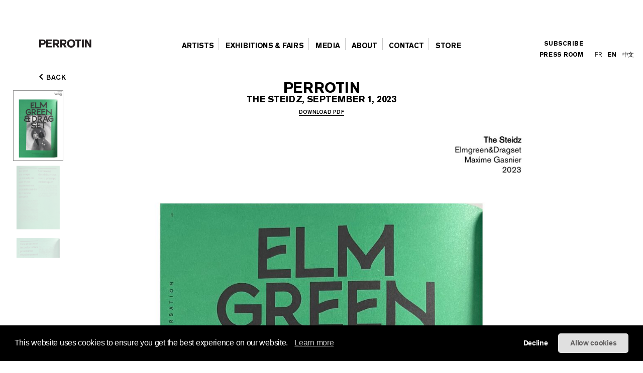

--- FILE ---
content_type: text/html; charset=UTF-8
request_url: https://www.perrotin.com/artists/Elmgreen_et_Dragset/32/press-review/elmgreen-dragset-2023-09-01/10436
body_size: 13541
content:
<!doctype html>
<html lang="en">
    <head>
    <!--  Google Tag Manager -->
	<script async src="https://www.googletagmanager.com/gtag/js?id=G-V2MBQ34Z1S"></script>
	<script>
	window.dataLayer = window.dataLayer || [];
	function gtag(){dataLayer.push(arguments);}
	gtag('js', new Date());

	gtag('config', 'G-V2MBQ34Z1S');
	</script>
    <!-- End Google Tag Manager -->
				<script>
            function getCookie(cname) {
                var name = cname + "=";
                var ca = document.cookie.split(';');
                for (var i = 0; i < ca.length; i++) {
                    var c = ca[i];
                    while (c.charAt(0) == ' ') {
                        c = c.substring(1);
                    }
                    if (c.indexOf(name) == 0) {
                        return c.substring(name.length, c.length);
                    }
                }
                return "";
            }
            var cookiesConsent = getCookie('cookieconsent_status');
            (function (i, s, o, g, r, a, m) {
                i['GoogleAnalyticsObject'] = r;
                i[r] = i[r] || function () {
                    (i[r].q = i[r].q || []).push(arguments)
                }, i[r].l = 1 * new Date();
                a = s.createElement(o),
                        m = s.getElementsByTagName(o)[0];
                a.async = 1;
                a.src = g;
                m.parentNode.insertBefore(a, m)
            })(window, document, 'script', 'https://www.google-analytics.com/analytics.js', 'ga');
            if (cookiesConsent === 'deny') {
		ga('create', 'UA-21807360-1', {
                    'storage': 'none'
                });
                ga('create', 'UA-21807360-1', {
                    storeGac: false,
                });
                ga('send', 'pageview', {
                    'anonymizeIp': true
                });
            } else {
                ga('create', 'UA-21807360-1', 'auto');
		ga('send', 'pageview', { 'page': location.pathname + location.search + location.hash});
            }
		</script>
				<title>press review | The Steidz |  | PERROTIN</title>
		<meta charset="utf-8">
<meta name="viewport" content="width=device-width, initial-scale=1, maximum-scale=1">
<meta name="description" content=", press article from The Steidz(September 1, 2023)">
<meta name="language" content="en" />

<link href="https://www.perrotin.com/artists/Elmgreen_et_Dragset/32/press-review/elmgreen-dragset-2023-09-01/10436" rel="canonical" >


<!-- OPEN GRAPH -->
<meta property="og:url" content="https://www.perrotin.com/artists/Elmgreen_et_Dragset/32/press-review/elmgreen-dragset-2023-09-01/10436" />
<meta property="og:image" content="https://www.perrotin.comhttps://s3.perrotin.com/d:1200x630/press_review/page-10436-35412-0.jpg?v=2020" />
<meta property="og:title" content="press review | The Steidz |  | PERROTIN" />
<meta property="og:description" content=", press article from The Steidz(September 1, 2023)" />

<!-- FACEBOOK -->
<meta property="fb:app_id" content="1596296424020971" />

<!-- TWITTER -->
<meta name="twitter:card" content="summary_large_image">
<meta name="twitter:site" content="@galerieperrotin">
<meta name="twitter:title" content="press review | The Steidz |  | PERROTIN">
<meta name="twitter:description" content=", press article from The Steidz(September 1, 2023)">
<meta name="twitter:image" content="https://www.perrotin.comhttps://s3.perrotin.com/d:1200x630/press_review/page-10436-35412-0.jpg?v=2020">

<!-- LANGUES -->
<link rel="alternate" hreflang="fr" href="https://www.perrotin.com/fr/artists/Elmgreen_et_Dragset/32/press-review/elmgreen-dragset-2023-09-01/10436" />
<link rel="alternate" hreflang="en" href="https://www.perrotin.com/artists/Elmgreen_et_Dragset/32/press-review/elmgreen-dragset-2023-09-01/10436" />
<link rel="alternate" hreflang="zh" href="https://www.perrotin.com/cn/artists/Elmgreen_et_Dragset/32/press-review/elmgreen-dragset-2023-09-01/10436" />

<!-- FAVICONS -->
<link rel="apple-touch-icon" sizes="57x57" href="/apple-touch-icon-57x57.png">
<link rel="apple-touch-icon" sizes="60x60" href="/apple-touch-icon-60x60.png">
<link rel="apple-touch-icon" sizes="72x72" href="/apple-touch-icon-72x72.png">
<link rel="apple-touch-icon" sizes="76x76" href="/apple-touch-icon-76x76.png">
<link rel="apple-touch-icon" sizes="114x114" href="/apple-touch-icon-114x114.png">
<link rel="apple-touch-icon" sizes="120x120" href="/apple-touch-icon-120x120.png">
<link rel="apple-touch-icon" sizes="144x144" href="/apple-touch-icon-144x144.png">
<link rel="apple-touch-icon" sizes="152x152" href="/apple-touch-icon-152x152.png">
<link rel="apple-touch-icon" sizes="180x180" href="/apple-touch-icon-180x180.png">
<link rel="icon" type="image/png" href="/favicon-32x32.png" sizes="32x32">
<link rel="icon" type="image/png" href="/android-chrome-192x192.png" sizes="192x192">
<link rel="icon" type="image/png" href="/favicon-96x96.png" sizes="96x96">
<link rel="icon" type="image/png" href="/favicon-16x16.png" sizes="16x16">
<link rel="manifest" href="/manifest.json">
<link rel="mask-icon" href="/safari-pinned-tab.svg" >
<meta name="msapplication-TileColor" content="#da532c">
<meta name="msapplication-TileImage" content="/mstile-144x144.png">
<meta name="theme-color" content="#ffffff">

			<link rel="stylesheet" type="text/css" href="/css/gep.css?v=20260129103949">
        <script type="text/javascript" src="/js/third-party/modernizr-2.6.2.min.js"></script>
        <script type="text/javascript" src="/js/third-party/mobile-detect.min.js"></script>
        <script type="text/javascript" src="/js/third-party/mobile-detect-modernizr.js"></script>
	</head>
    <body class=" "  data-page="press-review" data-lg="en"  data-context="10436"  data-id="35412">
    <!-- Google Tag Manager (noscript) -->
    <noscript><iframe src="https://www.googletagmanager.com/ns.html?id=GTM-P9QCWXV" height="0" width="0" style="display:none;visibility:hidden" title=""></iframe></noscript>
    <!-- End Google Tag Manager (noscript) -->
				<svg display="none" width="0" height="0" version="1.1" xmlns="http://www.w3.org/2000/svg" xmlns:xlink="http://www.w3.org/1999/xlink">
	<defs>
	<symbol  id="ico-logo" viewBox="-51.195 -4.258 187 15.552" enable-background="new -51.195 -4.258 187 15.552"
	 xml:space="preserve">
<g>
	<path d="M-40.302,10.858V9.511c-0.395,0.354-0.706,0.601-0.892,0.726c-1.366,0.913-2.838,0.954-3.417,0.954
		c-0.518,0-1.595-0.043-2.816-0.622c-2.65-1.286-3.769-4.204-3.769-7.02c0-1.077,0.205-4.97,3.602-6.874
		c0.603-0.353,1.824-0.933,3.603-0.933c2.734,0,4.412,1.284,5.178,1.967c0.516,0.456,0.848,0.871,1.26,1.407l-2.773,1.678
		c-0.06-0.104-0.475-0.767-0.93-1.161c-0.932-0.848-2.05-0.89-2.465-0.89c-0.27,0-1.241,0.021-2.007,0.517
		c-0.87,0.562-1.824,1.846-1.824,4.184c0,0.312,0,2.361,1.015,3.602c0.371,0.456,0.87,0.704,1.055,0.808
		c0.27,0.125,0.933,0.393,1.759,0.393c0.248,0,0.706,0,1.265-0.186c0.29-0.104,1.181-0.453,1.615-1.347
		c0.227-0.453,0.289-1.075,0.311-1.2h-3.272V2.742h6.358v8.116H-40.302L-40.302,10.858z"/>
	<path d="M-26.208,10.858l-0.725-2.342h-5.383l-0.728,2.342h-3.891l5.426-14.618h3.81l5.385,14.618H-26.208z M-29.666-0.282
		L-31.47,5.89h3.708L-29.666-0.282z"/>
	<path d="M-21.68,10.858V-3.76h3.644V7.772h5.715v3.086H-21.68z"/>
	<path d="M-11.29,10.858V-3.76h10.809v2.816h-7.166v2.669h6.688V4.5h-6.688v3.479h7.828v2.875H-11.29V10.858z"/>
	<path d="M10.115,10.858l-2.92-5.219H4.917v5.219H1.233V-3.76h6.583c0.417,0,0.829,0,1.243,0.02
		c0.663,0.042,2.981,0.186,4.121,2.277c0.209,0.393,0.581,1.242,0.581,2.444c0,1.635-0.643,2.504-1.14,2.981
		c-0.207,0.206-0.456,0.394-0.684,0.538c-0.27,0.145-0.581,0.289-1.181,0.517l3.375,5.838h-4.017V10.858z M8.004-1.048H4.898v3.976
		h3.024c0.145,0,0.559,0,0.974-0.143c1.18-0.394,1.221-1.512,1.221-1.886C10.115-1.006,8.645-1.048,8.004-1.048z"/>
	<path d="M15.059,10.858V-3.76h3.643v14.618H15.059z"/>
	<path d="M20.727,10.858V-3.76h10.812v2.816h-7.166v2.669h6.687V4.5h-6.687v3.479h7.829v2.875H20.727V10.858z"/>
	<path d="M50.538,3.984c-1.366,1.944-3.436,2.092-5.549,2.092h-2.443v4.782h-3.665V-3.76h7.248c1.388,0,2.691,0.165,3.81,1.139
		c0.145,0.123,0.414,0.351,0.664,0.724c0.309,0.478,0.806,1.531,0.806,2.984C51.406,1.561,51.345,2.824,50.538,3.984z M47.391-0.261
		c-0.583-0.808-1.637-0.808-2.506-0.808h-2.342v4.432h2.214c0.644,0,0.911,0,1.243-0.062c1.284-0.207,1.801-0.994,1.781-2.236
		C47.784,0.359,47.577,0.008,47.391-0.261z"/>
	<path d="M52.312,10.858V-3.76h10.811v2.816h-7.165v2.669h6.687V4.5h-6.687v3.479h7.828v2.875H52.312V10.858z"/>
	<path d="M73.72,10.858l-2.92-5.219h-2.279v5.219h-3.685V-3.76h6.585c0.412,0,0.827,0,1.241,0.02
		c0.663,0.042,2.985,0.186,4.12,2.277c0.207,0.393,0.581,1.242,0.581,2.444c0,1.635-0.642,2.504-1.14,2.981
		C76.017,4.167,75.768,4.355,75.54,4.5c-0.268,0.145-0.58,0.289-1.179,0.517l3.374,5.838H73.72V10.858z M71.605-1.048H68.5v3.976
		h3.023c0.143,0,0.56,0,0.969-0.143c1.181-0.394,1.227-1.512,1.227-1.886C73.72-1.006,72.249-1.048,71.605-1.048z"/>
	<path d="M87.545,10.858l-2.92-5.219h-2.279v5.219h-3.685V-3.76h6.585c0.412,0,0.827,0,1.241,0.02
		c0.665,0.042,2.985,0.186,4.12,2.277c0.207,0.393,0.581,1.242,0.581,2.444c0,1.635-0.642,2.504-1.14,2.981
		c-0.207,0.206-0.456,0.394-0.683,0.538c-0.27,0.145-0.582,0.289-1.181,0.517l3.374,5.838h-4.015V10.858z M85.431-1.048h-3.105
		v3.976h3.023c0.145,0,0.56,0,0.972-0.143c1.179-0.394,1.224-1.512,1.224-1.886C87.545-1.006,86.073-1.048,85.431-1.048z"/>
	<path d="M103.834,9.762c-0.786,0.643-2.195,1.532-4.598,1.532c-0.889,0-3.312-0.145-5.176-2.094
		c-1.971-2.07-2.091-4.844-2.091-5.714c0-0.766,0.104-2.835,1.388-4.72c0.744-1.096,2.441-2.981,5.838-2.981
		c2.775,0,4.455,1.242,5.219,2.029c1.407,1.449,2.195,3.83,2.195,5.839C106.607,5.89,105.634,8.292,103.834,9.762z M102.01,0.215
		c-0.186-0.249-0.621-0.767-1.407-1.099c-0.621-0.249-1.161-0.27-1.411-0.27c-0.806,0-1.366,0.27-1.634,0.416
		c-1.47,0.829-1.988,2.631-1.988,4.184c0,1.985,0.622,3.064,1.222,3.708c0.644,0.684,1.516,1.056,2.465,1.056
		c0.478,0,1.614-0.123,2.525-1.099c0.829-0.89,1.12-2.051,1.161-3.21C103.005,2.057,102.446,0.814,102.01,0.215z"/>
	<path d="M113.6-0.883v11.741h-3.687V-0.883h-3.812V-3.76h11.285v2.877H113.6z"/>
	<path d="M118.497,10.858V-3.76h3.642v14.618H118.497z"/>
	<path d="M132.219,10.858l-5.301-9.048l0.128,9.048h-3.521V-3.76h3.581l5.342,9.171l-0.143-9.171h3.498v14.618H132.219z"/>
</g>
	</symbol>
	<symbol id="ico-loupe"  viewBox="7.178 8.628 11 12.999" enable-background="new 7.178 8.628 11 12.999"
	 xml:space="preserve">
<path d="M18.178,20.501l-2.283-3.276c0.883-0.912,1.429-2.149,1.432-3.513c0.003-1.355-0.522-2.631-1.479-3.591
	c-0.957-0.96-2.234-1.491-3.596-1.493c-2.792,0-5.069,2.271-5.073,5.063c-0.003,1.354,0.522,2.63,1.479,3.593
	c0.958,0.959,2.23,1.488,3.585,1.491h0.011c0.721,0,1.405-0.154,2.027-0.426l2.283,3.277L18.178,20.501z M12.258,10.325
	c0.902,0.002,1.75,0.355,2.387,0.994c0.636,0.638,0.985,1.487,0.985,2.389c-0.005,1.858-1.52,3.37-3.377,3.37h-0.007
	c-0.902-0.003-1.75-0.354-2.386-0.993c-0.637-0.639-0.986-1.488-0.984-2.39C8.879,11.837,10.396,10.326,12.258,10.325z"/>
	</symbol>
	<symbol id="ico-facebook"  viewBox="60.499 56.5 7 15" enable-background="new 60.499 56.5 7 15" xml:space="preserve">
		<path d="M65.806,59.129c0.335,0,1.04,0,1.693,0c0-0.344,0-1.532,0-2.629c-0.872,0-1.864,0-2.302,0c-3.263,0-3.186,2.527-3.186,2.905
			c0,0.377,0,2.064,0,2.064h-1.513v2.525h1.513V71.5h3.108v-7.505h2.086c0,0,0.195-1.211,0.29-2.534c-0.271,0-2.364,0-2.364,0
			s0-1.47,0-1.727C65.132,59.476,65.471,59.129,65.806,59.129z"/>
	</symbol>
	<symbol id="ico-instagram" viewBox="0 0 25 25" enable-background="new 10.848 22.282 15 15" xml:space="preserve">
		<path d="M 8 3 C 5.243 3 3 5.243 3 8 L 3 16 C 3 18.757 5.243 21 8 21 L 16 21 C 18.757 21 21 18.757 21 16 L 21 8 C 21 5.243
		 18.757 3 16 3 L 8 3 z M 8 5 L 16 5 C 17.654 5 19 6.346 19 8 L 19 16 C 19 17.654 17.654 19 16 19 L 8 19 C 6.346 19 5 17.654
		  5 16 L 5 8 C 5 6.346 6.346 5 8 5 z M 17 6 A 1 1 0 0 0 16 7 A 1 1 0 0 0 17 8 A 1 1 0 0 0 18 7 A 1 1 0 0 0 17 6 z M 12 7 C 9.243
		   7 7 9.243 7 12 C 7 14.757 9.243 17 12 17 C 14.757 17 17 14.757 17 12 C 17 9.243 14.757 7 12 7 z M 12 9 C 13.654 9 15 10.346
		    15 12 C 15 13.654 13.654 15 12 15 C 10.346 15 9 13.654 9 12 C 9 10.346 10.346 9 12 9z"/>
	</symbol>
	<symbol id="ico-pinterest"  viewBox="20.848 22.282 15 15" enable-background="new 20.848 22.282 15 15" xml:space="preserve">
		<path d="M28.348,22.282c-4.142,0-7.5,3.357-7.5,7.5c0,3.07,1.847,5.709,4.489,6.868c-0.021-0.523-0.003-1.151,0.131-1.722
			c0.144-0.608,0.965-4.087,0.965-4.087s-0.24-0.479-0.24-1.187c0-1.111,0.645-1.941,1.447-1.941c0.682,0,1.011,0.512,1.011,1.125
			c0,0.686-0.438,1.712-0.662,2.661c-0.188,0.796,0.399,1.445,1.184,1.445c1.421,0,2.378-1.825,2.378-3.987
			c0-1.644-1.107-2.875-3.121-2.875c-2.275,0-3.692,1.696-3.692,3.591c0,0.653,0.193,1.114,0.495,1.472
			c0.139,0.163,0.158,0.229,0.108,0.417c-0.036,0.138-0.119,0.471-0.153,0.603c-0.05,0.19-0.204,0.258-0.375,0.188
			c-1.048-0.428-1.536-1.575-1.536-2.865c0-2.13,1.797-4.685,5.36-4.685c2.863,0,4.748,2.072,4.748,4.296
			c0,2.941-1.635,5.14-4.046,5.14c-0.81,0-1.572-0.438-1.833-0.934c0,0-0.436,1.728-0.527,2.061
			c-0.159,0.579-0.471,1.156-0.755,1.607c0.675,0.198,1.387,0.307,2.126,0.307c4.142,0,7.5-3.357,7.5-7.499
			C35.847,25.64,32.489,22.282,28.348,22.282z"/>
	</symbol>	
	<symbol id="ico-tumblr"   viewBox="23.656 22.297 9.419 15" enable-background="new 23.656 22.297 9.419 15" xml:space="preserve">
		<path d="M29.017,22.297v3.469h3.469v2.678h-3.469v3.846c0,0.87-0.01,1.372,0.082,1.618c0.091,0.246,0.321,0.501,0.571,0.647
		c0.332,0.199,0.711,0.299,1.138,0.299c0.76,0,1.515-0.247,2.267-0.74v2.365c-0.641,0.302-1.222,0.515-1.741,0.635
		c-0.52,0.121-1.081,0.184-1.686,0.184c-0.686,0-1.09-0.087-1.617-0.26c-0.527-0.174-0.977-0.422-1.348-0.74
		c-0.374-0.321-0.63-0.662-0.774-1.022c-0.145-0.361-0.216-0.885-0.216-1.571v-5.26h-2.038v-2.125
		c0.589-0.191,1.272-0.465,1.691-0.822c0.421-0.358,0.758-0.787,1.012-1.289c0.255-0.5,0.431-1.138,0.526-1.911L29.017,22.297
		L29.017,22.297z"/>
	</symbol>
	<svg version="1.0" xmlns="http://www.w3.org/2000/svg" id="ico-twitter" viewBox="0 0 15.000000 15.000000">
		<g transform="translate(0.000000,15.000000) scale(0.100000,-0.100000)"
		fill="#000000" stroke="none">
		<path d="M29 108 l31 -42 -32 -33 c-18 -18 -27 -33 -21 -33 6 0 21 12 32 27
		l21 28 23 -27 c13 -16 33 -28 46 -28 22 0 22 0 -8 42 l-31 42 27 35 26 36 -30
		-29 -31 -28 -17 26 c-11 16 -26 26 -42 26 l-25 0 31 -42z m59 -37 c25 -35 39
		-62 33 -60 -7 3 -33 33 -59 68 -25 35 -39 62 -33 60 7 -3 33 -33 59 -68z"/>
		</g>
	</svg>	
	<symbol id="ico-youtube"   viewBox="4.292 6.992 21.416 15" enable-background="new 4.292 6.992 21.416 15" xml:space="preserve">
		<path d="M25.493,10.243c0,0-0.209-1.476-0.851-2.126c-0.814-0.852-1.728-0.857-2.146-0.907C19.499,6.992,15,6.992,15,6.992
				s-4.5,0-7.497,0.217c-0.418,0.05-1.332,0.055-2.146,0.907c-0.643,0.65-0.851,2.126-0.851,2.126s-0.214,1.442-0.214,3.174v2.142
				c0,1.733,0.214,3.24,0.214,3.24s0.208,1.476,0.851,2.126c0.814,0.853,1.884,0.826,2.361,0.916C9.432,22.004,15,21.983,15,21.983
				s4.499,0.064,7.497-0.152c0.418-0.049,1.331-0.054,2.146-0.906c0.642-0.65,0.851-2.126,0.851-2.126s0.215-1.506,0.215-3.238
				v-2.143C25.708,11.685,25.493,10.243,25.493,10.243z M12.145,17.349v-5.711l5.711,2.855L12.145,17.349z"/>
	</symbol>
	<symbol id="ico-play"  viewBox="0 0 166.002 166.002" enable-background="new 0 0 166.002 166.002" xml:space="preserve">
		<g>
			<path d="M83.001,3c44.184,0,80.001,35.817,80.001,80.002c0,44.183-35.817,80-80.001,80S3,127.185,3,83.002
				C3,38.817,38.817,3,83.001,3 M83.001,0C37.234,0,0,37.234,0,83.002c0,45.767,37.234,83,83.001,83c45.767,0,83.001-37.233,83.001-83
				C166.002,37.234,128.768,0,83.001,0L83.001,0z"/>
		</g>
		<polygon points="108.002,83.001 68.005,108.001 68.005,58.001 "/>
	</symbol>
	<symbol id="ico-mini-play"   viewBox="0 0 11.999 15" enable-background="new 0 0 11.999 15" xml:space="preserve">
		<polygon points="11.999,7.5 0,15 0,0 "/>
	</symbol>
	<symbol id="ico-dl"   viewBox="0 0 20 20" enable-background="new 0 0 20 20" xml:space="preserve">
<path d="M0,0v20h20V0H0z M19,19H1V1h18V19z"/>
<polygon points="15.303,6.818 10,12.121 4.696,6.818 3.989,7.525 10,13.535 16.01,7.525 "/>
</symbol>
<symbol id="ico-mail"  viewBox="587.497 391.852 15.556 10" enable-background="new 587.497 391.852 15.556 10" xml:space="preserve">
<polygon points="588.052,391.852 602.497,391.852 595.275,399.074 "/>
<polygon points="587.497,391.852 587.497,391.852 592.497,396.852 587.497,401.852 587.497,401.852 "/>
<polygon points="603.053,391.867 603.053,401.852 603.038,401.852 598.053,396.867 "/>
<polygon points="602.497,401.852 588.052,401.852 592.775,397.13 595.275,399.63 597.776,397.131 "/>
</symbol>	

<symbol fill="#000000" viewBox="0 0 512 512" id="ico-tiktok" xmlns="http://www.w3.org/2000/svg" stroke="#000000">
<path d="M412.19,118.66a109.27,109.27,0,0,1-9.45-5.5,132.87,132.87,0,0,1-24.27-20.62c-18.1-20.71-24.86-41.72-27.35-56.43h.1C349.14,23.9,350,16,350.13,16H267.69V334.78c0,4.28,0,8.51-.18,12.69,0,.52-.05,1-.08,1.56,0,.23,0,.47-.05.71,0,.06,0,.12,0,.18a70,70,0,0,1-35.22,55.56,68.8,68.8,0,0,1-34.11,9c-38.41,0-69.54-31.32-69.54-70s31.13-70,69.54-70a68.9,68.9,0,0,1,21.41,3.39l.1-83.94a153.14,153.14,0,0,0-118,34.52,161.79,161.79,0,0,0-35.3,43.53c-3.48,6-16.61,30.11-18.2,69.24-1,22.21,5.67,45.22,8.85,54.73v.2c2,5.6,9.75,24.71,22.38,40.82A167.53,167.53,0,0,0,115,470.66v-.2l.2.2C155.11,497.78,199.36,496,199.36,496c7.66-.31,33.32,0,62.46-13.81,32.32-15.31,50.72-38.12,50.72-38.12a158.46,158.46,0,0,0,27.64-45.93c7.46-19.61,9.95-43.13,9.95-52.53V176.49c1,.6,14.32,9.41,14.32,9.41s19.19,12.3,49.13,20.31c21.48,5.7,50.42,6.9,50.42,6.9V131.27C453.86,132.37,433.27,129.17,412.19,118.66Z"/>
</symbol>

<symbol id="ico-weibo" viewBox="28.345 23 18.517 15" enable-background="new 28.345 23 18.517 15" xml:space="preserve">
<path d="M36.124,36.902c-3.065,0.303-5.711-1.083-5.911-3.096c-0.199-2.012,2.125-3.889,5.19-4.192
	c3.065-0.303,5.712,1.083,5.911,3.094C41.513,34.723,39.189,36.6,36.124,36.902 M42.255,30.222
	c-0.261-0.078-0.439-0.131-0.303-0.474c0.296-0.744,0.327-1.385,0.006-1.843c-0.601-0.859-2.246-0.812-4.131-0.023
	c0-0.001-0.592,0.259-0.44-0.211c0.29-0.932,0.247-1.713-0.205-2.164c-1.022-1.023-3.742,0.039-6.075,2.37
	c-1.747,1.747-2.761,3.599-2.761,5.199c0,3.062,3.927,4.924,7.769,4.924c5.036,0,8.386-2.926,8.386-5.249
	C44.499,31.348,43.317,30.551,42.255,30.222"/>
<path d="M45.599,24.618c-1.216-1.348-3.01-1.862-4.666-1.51h0c-0.383,0.082-0.627,0.459-0.545,0.842
	c0.082,0.382,0.458,0.627,0.841,0.545c1.178-0.25,2.453,0.116,3.318,1.074c0.863,0.958,1.098,2.264,0.728,3.409v0
	c-0.121,0.373,0.083,0.772,0.457,0.893c0.372,0.121,0.772-0.083,0.893-0.455c0,0,0-0.002,0-0.003
	C47.144,27.801,46.816,25.965,45.599,24.618"/>
<path d="M43.731,26.303c-0.592-0.657-1.466-0.906-2.272-0.734c-0.33,0.07-0.541,0.395-0.469,0.725
	c0.07,0.328,0.395,0.54,0.724,0.468v0c0.394-0.083,0.822,0.038,1.111,0.358c0.29,0.321,0.368,0.759,0.243,1.143h0
	c-0.104,0.321,0.072,0.665,0.393,0.769c0.321,0.103,0.665-0.072,0.769-0.394C44.483,27.854,44.325,26.959,43.731,26.303"/>
<path d="M36.292,33.258c-0.107,0.184-0.344,0.271-0.53,0.195c-0.183-0.075-0.24-0.28-0.136-0.461
	c0.107-0.179,0.335-0.267,0.517-0.194C36.329,32.865,36.395,33.073,36.292,33.258 M35.316,34.512
	c-0.296,0.473-0.931,0.68-1.41,0.462c-0.471-0.215-0.61-0.765-0.314-1.226c0.293-0.459,0.907-0.664,1.381-0.465
	C35.454,33.487,35.607,34.033,35.316,34.512 M36.43,31.163c-1.459-0.379-3.108,0.348-3.741,1.633
	c-0.646,1.312-0.021,2.767,1.452,3.242c1.527,0.492,3.326-0.262,3.952-1.677C38.71,32.978,37.939,31.554,36.43,31.163"/>
</symbol>
<symbol id="ico-print"   viewBox="0 0 12.833 12" enable-background="new 0 0 12.833 12" xml:space="preserve">
<path d="M12.833,5.138h-1.691V1.951h-0.984V0.979H9.033V0H1.976v5.139H0v4.667h1.976V12h9.167V9.805h1.691V5.138z M8.033,1v0.951v1
	h1h1.109v2.984H2.976V1H8.033z M2.976,11V8.703h7.167V11H2.976z"/>
	</symbol>
<symbol  id="ico-external"    viewBox="142.5 142.5 15 15" enable-background="new 142.5 142.5 15 15" xml:space="preserve">
<path d="M155,155h-10v-9.963l2.5-0.037v-2.5h-5v15h15v-6.25H155V155z M150,142.5l2.5,2.5l-3.75,3.75l2.5,2.5l3.75-3.75l2.5,2.5v-7.5
	H150z"/>
</symbol>
<symbol id="ico-cog"   viewBox="0 0 24 24" enable-background="new 0 0 24 24" xml:space="preserve">
<path d="M20,14.5v-2.9l-1.8-0.3c-0.1-0.4-0.3-0.8-0.6-1.4l1.1-1.5l-2.1-2.1l-1.5,1.1c-0.5-0.3-1-0.5-1.4-0.6L13.5,5h-2.9l-0.3,1.8
	C9.8,6.9,9.4,7.1,8.9,7.4L7.4,6.3L5.3,8.4l1,1.5c-0.3,0.5-0.4,0.9-0.6,1.4L4,11.5v2.9l1.8,0.3c0.1,0.5,0.3,0.9,0.6,1.4l-1,1.5
	l2.1,2.1l1.5-1c0.4,0.2,0.9,0.4,1.4,0.6l0.3,1.8h3l0.3-1.8c0.5-0.1,0.9-0.3,1.4-0.6l1.5,1.1l2.1-2.1l-1.1-1.5c0.3-0.5,0.5-1,0.6-1.4
	L20,14.5z M12,16c-1.7,0-3-1.3-3-3s1.3-3,3-3s3,1.3,3,3S13.7,16,12,16z"/>
</symbol>
<symbol id="ico-link"   viewBox="0 0 15 15" enable-background="new 0 0 15 15" xml:space="preserve">
<path class="st0" d="M0,3.9c0,1,0.4,1.9,1.2,2.7L4,9.3c0.8,0.7,1.8,1.1,2.8,1.1h0c1,0,2-0.4,2.8-1.1l0.1-0.1L8.1,7.5L8,7.6
	C7.7,7.9,7.3,8,6.9,8.1C6.5,8,6.1,7.9,5.8,7.6L2.9,4.9c-0.3-0.3-0.4-0.6-0.4-1c0-0.4,0.1-0.7,0.4-1L3,2.8c0.3-0.3,0.7-0.4,1.1-0.4
	c0.4,0,0.8,0.1,1.1,0.4l1.2,1.1c0.5,0.5,1.3,0.5,1.8,0c0.5-0.5,0.5-1.2,0-1.7L7,1.1C6.2,0.4,5.1,0,4.1,0c-1,0-2.1,0.4-2.8,1.1
	L1.2,1.2C0.4,2,0,2.9,0,3.9z M6.8,11.1c-0.5,0.5-0.5,1.2,0,1.7L8,13.9c0.8,0.7,1.8,1.1,2.8,1.1h0c1,0,2-0.4,2.8-1.1l0.1-0.1
	c0.8-0.7,1.2-1.7,1.2-2.7c0-1-0.4-1.9-1.2-2.7L11,5.7C10.2,5,9.1,4.6,8.1,4.6c-0.8,0-1.6,0.2-2.3,0.7C5.7,5.3,5.6,5.4,5.5,5.5
	L5.3,5.7L5.2,5.8l0,0l0,0l1.8,1.7L7,7.4C7.3,7.1,7.7,7,8.1,6.9c0.4,0,0.8,0.1,1.1,0.4l2.9,2.7c0.3,0.3,0.4,0.6,0.4,1
	c0,0.4-0.1,0.7-0.4,1L12,12.2c-0.3,0.3-0.7,0.4-1.1,0.4c-0.4,0-0.8-0.1-1.1-0.4l-1.2-1.2C8.1,10.6,7.3,10.6,6.8,11.1z"/>
</symbol>
<symbol id="ico-rss"   viewBox="0 0 15 15" enable-background="new 0 0 15 15" xml:space="preserve">
	<path d="M14.9,14.2c-0.2,0.5-0.7,0.8-1.2,0.8c-0.5,0-0.9-0.4-1.1-0.9c0-0.1-0.1-0.4-0.1-0.8c-0.1-1.5-0.4-2.7-0.9-4
	c-0.9-2.1-2.4-3.9-4.3-5.1C5.6,3.1,3.8,2.5,1.5,2.4C0.8,2.3,0.6,2.3,0.4,2C0.2,1.8,0,1.4,0,1.2c0-0.5,0.4-0.9,0.8-1.1
	c0.7-0.3,3.3,0.1,4.9,0.7c3.7,1.3,6.7,4.1,8.2,7.8c0.5,1.2,0.9,2.6,1,4C15,13.5,15,14,14.9,14.2z"/>
<path d="M9.3,14.2c-0.2,0.5-0.7,0.8-1.2,0.8c-0.4,0-0.9-0.4-1-0.7c0-0.1-0.1-0.4-0.1-0.8c-0.1-1.4-0.6-2.5-1.4-3.5
	c-0.8-0.9-1.8-1.5-3-1.8C2.4,8.2,1.9,8.1,1.6,8.1C0.9,8,0.7,8,0.5,7.8C-0.1,7.4-0.2,6.6,0.3,6C0.7,5.7,1.1,5.6,2,5.7
	C3,5.8,3.8,6,4.7,6.4C7.3,7.7,9,10.1,9.3,13C9.4,13.6,9.4,14,9.3,14.2z"/>
<path d="M3.9,13.4c-0.2,0.7-0.8,1.2-1.4,1.3c-1.2,0.2-2.3-0.9-2-2.1c0.3-1.6,2.3-2,3.2-0.8C3.9,12.2,4,12.9,3.9,13.4z"/>
</symbol>
<symbol id="ico-perrotin"   viewBox="0 0 101.5 15.6" enable-background="new 0 0 101.5 15.6" xml:space="preserve">
	<g>
		<path fill="#231F20" d="M62.2,15.6c4.6,0,8-3.5,8-7.8v0c0-4.3-3.3-7.7-8-7.7s-8,3.5-8,7.8v0C54.2,12.1,57.5,15.6,62.2,15.6z
			 M57.7,7.7c0-2.6,1.8-4.7,4.5-4.7c2.7,0,4.6,2.1,4.6,4.7v0c0,2.6-1.8,4.7-4.5,4.7C59.6,12.5,57.7,10.4,57.7,7.7L57.7,7.7z"/>
		<polygon fill="#231F20" points="25.1,12.3 17.3,12.3 17.3,8.8 24,8.8 24,6 17.3,6 17.3,3.3 24.5,3.3 24.5,0.4 13.7,0.4 13.7,15.1 
			25.1,15.1 	"/>
		<polygon fill="#231F20" points="74.1,15.1 77.7,15.1 77.7,3.3 81.6,3.3 81.6,0.4 70.2,0.4 70.2,3.3 74.1,3.3 	"/>
		<rect x="83.2" y="0.4" fill="#231F20" width="3.7" height="14.7"/>
		<path fill="#231F20" d="M30.1,15.1v-4.7h2.6l2.6,4.7h4.1l-3.1-5.4C38,9,39.1,7.5,39.1,5.3v0c0-0.5-0.1-0.9-0.2-1.4
			c-0.5-2.2-2.5-3.5-5.4-3.5h0h-6.7h-0.3v14.7L30.1,15.1z M30.1,3.3h3.2c0.7,0,1.2,0.1,1.7,0.4c0.6,0.3,0.9,0.9,0.9,1.7v0
			c0,1.2-0.9,2.1-2.5,2.1h-3.3V3.3z"/>
		<path fill="#231F20" d="M44.1,15.1v-4.7h2.6l2.6,4.7h4.1l-3.1-5.4c1.7-0.7,2.8-2.2,2.8-4.4v0c0-0.5-0.1-0.9-0.2-1.4
			c-0.5-2.2-2.5-3.5-5.4-3.5h0h-6.7h-0.3v14.7h0.3L44.1,15.1z M44.1,3.3h3.2c0.7,0,1.2,0.1,1.7,0.4c0.6,0.3,0.9,0.9,0.9,1.7v0
			c0,1.2-0.9,2.1-2.5,2.1h-3.3V3.3z"/>
		<polygon fill="#231F20" points="98.1,0.4 98.1,9.8 98.1,9.8 92.7,0.4 89,0.4 89,15.1 92.3,15.1 92.3,5.9 92.4,5.9 97.8,15.1 
			101.5,15.1 101.5,0.4 	"/>
		<path fill="#231F20" d="M3.7,15.1v-4.7h3c1.3,0,2.4-0.3,3.4-0.7c1.6-0.8,2.6-2.2,2.6-4.3v0c0-2.4-1.5-4.3-4-4.8
			C8.1,0.5,7.4,0.4,7,0.4h0H0.5H0v14.7H3.7z M3.7,3.3L3.7,3.3l3.1-0.1c0.1,0,0.1,0,0.2,0c0.6,0,1.1,0.2,1.5,0.4
			C9.1,4,9.4,4.6,9.4,5.4v0c0,0,0,0.1,0,0.1c0,0,0,0.1,0,0.1c0,0.4-0.2,0.7-0.4,1C8.8,6.9,8.5,7.1,8.2,7.3C7.8,7.4,7.5,7.5,7,7.5
			c-0.1,0-0.2,0-0.2,0H3.7V3.3z"/>
	</g>
	</symbol>
	<symbol id="ico-wechat"   viewBox="0 0 15 15" enable-background="new 0 0 15 15" xml:space="preserve">
		<g>
		<path d="M14.8,4.8C14.7,4.8,14.7,4.8,14.8,4.8c-0.4,0-0.7,0-1,0c-1.1,0.1-2.1,0.4-3,1c-0.6,0.4-1.1,0.9-1.5,1.5
		C8.8,7.8,8.6,8.4,8.4,9C8.4,9.3,8.3,9.7,8.4,10c0,0.4,0.1,0.7,0.2,1c0,0,0,0,0,0c0,0,0,0,0,0c-0.2,0-0.5,0-0.7,0
		c-0.2,0-0.4,0-0.5,0C7,11,6.7,11,6.4,10.9c-0.1,0-0.2-0.1-0.4-0.1c-0.2,0-0.3,0-0.4,0.1c-0.5,0.3-0.9,0.5-1.4,0.8
		c-0.1,0-0.1,0.1-0.2,0.1c-0.1,0-0.2,0-0.2-0.2c0-0.1,0-0.1,0-0.2C3.9,11,4,10.6,4.1,10.2c0-0.1,0-0.3-0.1-0.4c0,0-0.1-0.1-0.1-0.1
		C3.4,9.4,3,9,2.6,8.6C2.2,8,1.9,7.4,1.7,6.7C1.6,6.3,1.6,5.8,1.6,5.4c0.1-1,0.4-1.9,1-2.7c0.5-0.7,1.1-1.2,1.9-1.6
		c0.7-0.4,1.4-0.7,2.2-0.8c0.3-0.1,0.7-0.1,1-0.1c0.3,0,0.7,0,1,0c0.7,0,1.3,0.2,1.9,0.4c0.8,0.3,1.5,0.6,2.2,1.2
		c0.6,0.5,1.1,1,1.4,1.7C14.5,3.8,14.6,4.2,14.8,4.8C14.7,4.7,14.7,4.7,14.8,4.8z M5.1,3.9c0,0.5,0.4,0.9,0.9,0.9
		c0.5,0,0.9-0.4,0.9-0.9C6.9,3.4,6.5,3,6,3C5.5,3,5.1,3.4,5.1,3.9z M10.4,4.7c0.5,0,0.9-0.4,0.9-0.9c0-0.5-0.4-0.9-0.9-0.9
		C9.9,3,9.5,3.4,9.5,3.9C9.5,4.3,9.9,4.7,10.4,4.7z"/>
		<path d="M14.3,5.2c0.9,0,1.8,0.2,2.6,0.5c0.6,0.3,1.2,0.6,1.7,1.1c0.5,0.5,0.8,1,1,1.6c0.1,0.3,0.2,0.6,0.2,1
			c0.1,0.8-0.1,1.6-0.6,2.3c-0.3,0.6-0.8,1-1.3,1.4c0,0,0,0,0,0c-0.1,0.1-0.1,0.2-0.1,0.3c0.1,0.3,0.2,0.6,0.2,0.9c0,0,0,0.1,0,0.1
			c0,0,0,0.1,0,0.1c0,0.1-0.1,0.1-0.1,0.1c0,0-0.1,0-0.1,0c0,0-0.1,0-0.1-0.1c-0.4-0.2-0.8-0.4-1.1-0.7c-0.1-0.1-0.2-0.1-0.4,0
			c-0.3,0.1-0.7,0.2-1.1,0.2c-0.3,0-0.6,0.1-0.9,0c-1.2,0-2.3-0.3-3.3-1c-0.6-0.4-1-0.8-1.4-1.4c-0.3-0.5-0.5-1-0.6-1.5
			c-0.1-0.3-0.1-0.7-0.1-1c0.1-0.9,0.4-1.7,1-2.4c0.4-0.5,1-0.9,1.6-1.2c0.5-0.3,1.1-0.5,1.7-0.6C13.5,5.2,13.9,5.2,14.3,5.2z
			 M15.4,8.3c0,0.4,0.3,0.7,0.7,0.7c0.4,0,0.7-0.3,0.8-0.7c0-0.4-0.3-0.7-0.7-0.7C15.7,7.6,15.4,7.9,15.4,8.3z M12.5,9.1
			c0.4,0,0.7-0.3,0.7-0.7c0-0.4-0.3-0.7-0.7-0.7c-0.4,0-0.7,0.3-0.7,0.7C11.8,8.7,12.1,9.1,12.5,9.1z"/>
		<ellipse transform="matrix(1.681332e-03 -1 1 1.681332e-03 2.1378 9.8527)" class="st0" cx="6" cy="3.9" rx="0.9" ry="0.9"/>
		<ellipse transform="matrix(2.216288e-03 -1 1 2.216288e-03 6.5402 14.2661)" class="st0" cx="10.4" cy="3.9" rx="0.9" ry="0.9"/>
		<ellipse transform="matrix(2.504820e-03 -1 1 2.504820e-03 7.7974 24.4471)" class="st0" cx="16.2" cy="8.3" rx="0.7" ry="0.7"/>
		<circle class="st0" cx="12.5" cy="8.3" r="0.7"/>
		</g>
	</symbol>
	<symbol id="ico-mini-play-3d"  viewBox="0 0 166.002 166.002" enable-background="new 0 0 166.002 166.002" xml:space="preserve">
		<g>
		<path class="st0" d="M13.9,166c0-55.3,0-110.7,0-166C69,0,124.1,0,179.2,0c0,55.3,0,110.7,0,166C124.1,166,69,166,13.9,166z
		 M88.7,147.8c0-26.8,0-52.2,0-77.7c-0.9-0.4-1.7-0.9-2.6-1.1c-17.3-4.9-34.7-9.9-52-14.7c-6.1-1.7-6.7-1.2-7.2,5.4
		c0,0.5-0.1,1-0.1,1.5c-0.1,18.8-0.2,37.7-0.1,56.5c0,8.6,5.3,14.6,13.6,16.8c6.2,1.6,12.4,3.6,18.6,5.3
		C68.5,142.5,78.3,145,88.7,147.8z M98.9,146.9c3-0.4,5.9-0.5,8.5-1.2c13.2-3.6,26.2-7.5,39.4-11.1c9.4-2.6,14-8.2,14-17.9
		c0-18.2,0-36.4,0-54.7c0-2.3-0.6-4.6-0.9-6.9c-0.3-2-1.5-2.5-3.4-1.9c-18.5,5.3-37,10.5-55.4,15.8c-1,0.3-2.4,1.9-2.4,2.8
		c-0.1,23.8-0.1,47.7-0.1,71.5C98.5,144.5,98.8,145.5,98.9,146.9z M34.7,43.2c1.4,0.9,1.6,1.1,1.8,1.2c16.4,4.8,32.7,9.7,49.1,14.2
		c3.7,1,7.3,3.1,11.6,1.4c3.5-1.4,7.2-2.1,10.9-3.1c9.2-2.6,18.4-5.3,27.6-7.9c5.4-1.6,10.8-3.2,17.1-5.1c-2.4-1.3-3.9-2.3-5.4-2.8
		c-13.8-4.1-27.5-8.1-41.3-12c-8-2.2-16.2-2.3-24.3-0.1C71,32,60.3,35,49.5,38.1C44.8,39.5,40.2,41.3,34.7,43.2z"/>
	<path d="M88.7,147.8c-10.5-2.8-20.2-5.3-29.9-8c-6.2-1.7-12.3-3.7-18.6-5.3c-8.3-2.2-13.5-8.2-13.6-16.8
		c-0.1-18.8,0.1-37.7,0.1-56.5c0-0.5,0-1,0.1-1.5c0.5-6.5,1-7.1,7.2-5.4c17.4,4.8,34.7,9.8,52,14.7c0.9,0.3,1.8,0.7,2.6,1.1
		C88.7,95.6,88.7,121,88.7,147.8z M53.3,94c-1.6,6-1.6,6,3.3,7.9c0.3,0.1,0.7,0.2,1,0.4c3.4,1.9,5.6,6.6,4.7,10.3
		c-0.6,2.2-1.8,4.1-4.4,4.2c-3.4,0.2-6.4-2.3-8-6.4c-1.3-3.4-5.8-4.9-9.3-3c1.6,8.3,7.9,15.3,16.1,17.2c4.8,1.1,9.6,0.9,13-3.6
		c3.3-4.4,3.1-9.2,0.5-13.8c-1.6-2.6-3.9-4.8-6-7.2c6.4-4,7.5-8.4,3.5-15c-3.6-5.9-8.9-9.3-15.7-10.2c-4.8-0.7-9.1,2.2-10.3,6.8
		c-0.2,0.8,0.2,2.3,0.8,2.6c2.1,1.3,4.5,2.2,6.8,3.3c1.5-3.1,2.9-5.7,6.8-4.1c3.3,1.4,5,4.2,4.3,7.6C59.4,95.1,56.2,94.2,53.3,94z"
		/>
	<path d="M98.9,146.9c-0.1-1.3-0.4-2.4-0.4-3.5c0-23.8,0-47.7,0.1-71.5c0-1,1.4-2.5,2.4-2.8c18.4-5.4,36.9-10.5,55.4-15.8
		c2-0.6,3.1-0.1,3.4,1.9c0.4,2.3,0.9,4.6,0.9,6.9c0.1,18.2,0.1,36.4,0,54.7c0,9.7-4.6,15.3-14,17.9c-13.2,3.6-26.2,7.5-39.4,11.1
		C104.8,146.4,102,146.5,98.9,146.9z M112.2,128.4c4.8-1.3,9-2.4,13.2-3.5c15-4.1,24.6-17.3,23.5-32.5c-0.8-11.4-7.9-17.4-19.2-15.6
		c-4.7,0.8-9.2,2.4-13.8,3.4c-2.8,0.6-3.8,1.9-3.8,4.7c0.1,12.2,0.1,24.5,0,36.7C112.2,123.6,112.2,125.7,112.2,128.4z"/>
	<path d="M34.7,43.2c5.5-1.9,10.1-3.7,14.8-5.1C60.3,35,71,32,81.8,29c8.1-2.2,16.2-2.1,24.3,0.1c13.8,3.8,27.6,7.9,41.3,12
		c1.6,0.5,3,1.5,5.4,2.8c-6.3,1.9-11.7,3.5-17.1,5.1c-9.2,2.7-18.4,5.3-27.6,7.9c-3.6,1-7.4,1.7-10.9,3.1c-4.3,1.7-7.9-0.4-11.6-1.4
		c-16.4-4.5-32.8-9.4-49.1-14.2C36.3,44.4,36.1,44.2,34.7,43.2z"/>
	<path class="st0" d="M53.3,94c2.9,0.2,6.1,1.1,6.9-2.9c0.7-3.4-1-6.2-4.3-7.6c-3.9-1.7-5.3,0.9-6.8,4.1c-2.3-1.1-4.7-2-6.8-3.3
		c-0.6-0.4-1-1.8-0.8-2.6c1.3-4.7,5.6-7.5,10.3-6.8c6.8,1,12.1,4.4,15.7,10.2c4,6.6,2.9,11-3.5,15c2,2.4,4.4,4.5,6,7.2
		c2.7,4.5,2.8,9.3-0.5,13.8c-3.3,4.5-8.2,4.7-13,3.6c-8.2-1.9-14.5-8.9-16.1-17.2c3.5-1.9,8-0.4,9.3,3c1.6,4.2,4.6,6.6,8,6.4
		c2.7-0.1,3.9-1.9,4.4-4.2c1-3.8-1.2-8.5-4.7-10.3c-0.3-0.2-0.7-0.2-1-0.4C51.7,100,51.7,100,53.3,94z"/>
	<path class="st0" d="M112.2,128.4c0-2.7,0-4.8,0-6.8c0-12.2,0.1-24.5,0-36.7c0-2.9,0.9-4.2,3.8-4.7c4.6-0.9,9.2-2.6,13.8-3.4
		c11.3-1.8,18.4,4.2,19.2,15.6c1,15.2-8.5,28.4-23.5,32.5C121.2,126,117.1,127.1,112.2,128.4z M121.3,117.4c0.6,0.1,1.1,0.2,1.6,0.1
		c11.7-2.6,17.9-11.4,16.6-23.4c-0.4-3.7-1.5-7.7-5.3-8.3c-3.9-0.6-8.1,0.6-12.1,1.1c-0.3,0-0.7,1.2-0.7,1.8
		C121.3,98.2,121.3,107.8,121.3,117.4z"/>
	<path d="M121.3,117.4c0-9.6,0-19.1,0-28.7c0-0.6,0.4-1.8,0.7-1.8c4-0.5,8.2-1.7,12.1-1.1c3.9,0.6,4.9,4.6,5.3,8.3
		c1.3,12.1-4.9,20.9-16.6,23.4C122.5,117.6,122,117.4,121.3,117.4z"/>
	</g>
	</symbol>
	</defs>
</svg>        <div id="page_container">
						<header id="header">
		<div class="container">
		<span id="burger">
			<span class="one"></span>
			<span class="two"></span>
			<span class="three"></span>
		</span>
		<section id="topmenu">
			<div id="logo">

				<span class="logo">
					<svg>
					<use xlink:href="#ico-perrotin" style="fill:black"/>
					</svg>
				</span>
				<a href="/"><span><h1>press review | The Steidz |  | PERROTIN</h1></span></a>
			</div>
			<nav id="menu_shop_mobile"  aria-label="Menu shop mobile">
				<ul>
					<li>
						<a href="#">
							<span class="ico-people">
								<svg>
								<use xlink:href="#ico-people" style="fill:black"/>
								</svg>
							</span>
						</a>
					</li>
				 </ul>
			</nav>
			<nav id="menu" aria-label="Menu">
				<ul>
					<li class="fblack fbig"><a class="btn-line" href="/artists/list" title="#" >artists</a></li>
					<li class="fblack fbig"><a class="btn-line" href="/exhibitions/current" title="#">exhibitions &amp; fairs</a></li>
					<li class="fblack fbig"><a class="btn-line" href="/videos/all" title="#">Media</a></li>
					<li class="fblack fbig"><a class="btn-line" href="/about" title="#">about</a></li>
					<li class="fblack fbig"><a class="btn-line" href="/contact" title="#">contact</a></li>
					<!-- <li class="fblack fbig"><a class="btn-line" href="/consignment">consignments</a></li> -->
					<li class="fblack fbig"><a class="btn-line" href="https://store.perrotin.com" title="#" target="_blank" rel="noopener">store</a> </li>
									</ul>
				<ul id="footer_mobile">
					<li class="fblack fbig"><a class="btn-line openNl" href="#" title="#" >newsletter</a> <span>/ </span></li>
					<li class="fblack fbig"><a href="https://press.perrotin.com" target="_blank" rel="noopener">press room</a> <span>/ </span></li>
					<li class="fblack fbig"><a class="btn-line" href="/legal" title="#">legal</a> <span>/</span> </li>
					<li class="fblack fbig"><a class="btn-line openCR" href="#" title="#">credits</a> <span>/</span> </li>
				</ul>
				<ul id="lang_mobile">
					<li class="fr "><a href="/fr/artists/Elmgreen_et_Dragset/32/press-review/elmgreen-dragset-2023-09-01/10436" data-lg="fr">Fr</a></li>
					<li class="en active"><a href="#" data-lg="en">En</a></li>
					<li class="cn "><a href="/cn/artists/Elmgreen_et_Dragset/32/press-review/elmgreen-dragset-2023-09-01/10436" data-lg="cn">中文</a></li>
				</ul>
				<ul class="social">
					<li>follow us</li>
					<li class="ico">
						<a href="https://www.facebook.com/Galerie-Perrotin-66722811448" class="btn-facebook" rel="noopener" target="_blank">
							<svg>
							<use xlink:href="#ico-facebook" />
							</svg>
						</a>
					</li>
					<li class="ico">
						<a href="https://www.instagram.com/perrotin/" class="btn-instagram" rel="noopener" target="_blank">
							<svg>
							<use xlink:href="#ico-instagram" />
							</svg>
						</a>
					</li>
					<li class="ico">
						<a href="https://www.pinterest.com/galerieperrotin/" class="btn-pinterest" rel="noopener" target="_blank">
							<svg>
							<use xlink:href="#ico-pinterest" />
							</svg>
						</a>
					</li>
					<li class="ico">
						<a href="https://www.youtube.com/GaleriePerrotin/" class="btn-youtube" rel="noopener" target="_blank">
							<svg>
							<use xlink:href="#ico-youtube" />
							</svg>
						</a>
					</li>
					<li class="ico">
						<a href="https://twitter.com/galerieperrotin" class="btn-twitter" rel="noopener" target="_blank">
							<svg>
							<use xlink:href="#ico-twitter" />
							</svg>
						</a>
					</li>
					<li class="ico">
						<a href="https://www.tiktok.com/@perrotin" class="btn-tiktok" rel="noopener" target="_blank">
							<svg>
								<use xlink:href="#ico-tiktok" />
							</svg>
						</a>
					</li>
					<li class="ico">
						<a href="#" class="btn-wechat" rel="noopener" target="_blank">
							<svg>
							<use xlink:href="#ico-wechat" />
							</svg>
						</a>
					</li>
				</ul>
			</nav>
			<nav id="menu_lang" aria-label="Menu langues">
				<ul>
                                    <li class="li_separator">
                                        <a href="#" class="openNl">subscribe</a>
                                        <a href="https://press.perrotin.com" target="_blank" rel="noopener" id="pressroomLink">press room</a>
                                    </li>
                                    <li class="fr "><a href="/fr/artists/Elmgreen_et_Dragset/32/press-review/elmgreen-dragset-2023-09-01/10436"  data-lg="fr">Fr</a></li>
                                    <li class="en active"><a href="#"  data-lg="en">En</a></li>
                                    <li class="cn "><a href="/cn/artists/Elmgreen_et_Dragset/32/press-review/elmgreen-dragset-2023-09-01/10436"  data-lg="cn">中文</a></li>
				</ul>
			</nav>
					<a href="#press" class="back">
			<div class="arrow prev">
				<span class="one"></span>
				<span class="two"></span>
			</div>
			back			</a>
				</section>
		<div id="maskSub"></div>



	</div>

</header>			<div id="press-review" class="page gallery_content slider-container" >
	<section class="gallery artistPress">
		<aside>
			<article>
				<header>
					<h2 class="fblack fveryhuge">PERROTIN</h2>
					<h3 class="fblack flarge">
						The Steidz, <span class="date">September 1, 2023</span>					</h3>
											<ul class="tools">
							<li><a class="btn-tools item " href="https://static.perrotin.com/pdf/press_review/2023_09_01_the_steidz_elmgreen_dragset_10436.pdf" rel="noopener" target="_blank">download pdf</a></li>
						</ul>
									</header>
				<article class="slide"><figure><img   src="https://s3.perrotin.com/d:1000xauto/press_review/page-10436-35412-0.jpg"  alt="The Steidz | PERROTIN"  /></figure></article><article class="slide"><figure><img   src="https://s3.perrotin.com/d:1000xauto/press_review/page-10436-35413-1.jpg"  alt="The Steidz | PERROTIN"  /></figure></article><article class="slide"><figure><img   src="https://s3.perrotin.com/d:1000xauto/press_review/page-10436-35414-2.jpg"  alt="The Steidz | PERROTIN"  /></figure></article><article class="slide"><figure><img   src="https://s3.perrotin.com/d:1000xauto/press_review/page-10436-35415-3.jpg"  alt="The Steidz | PERROTIN"  /></figure></article><article class="slide"><figure><img   src="https://s3.perrotin.com/d:1000xauto/press_review/page-10436-35416-4.jpg"  alt="The Steidz | PERROTIN"  /></figure></article><article class="slide"><figure><img   src="https://s3.perrotin.com/d:1000xauto/press_review/page-10436-35417-5.jpg"  alt="The Steidz | PERROTIN"  /></figure></article><article class="slide"><figure><img   src="https://s3.perrotin.com/d:1000xauto/press_review/page-10436-35418-6.jpg"  alt="The Steidz | PERROTIN"  /></figure></article><article class="slide"><figure><img   src="https://s3.perrotin.com/d:1000xauto/press_review/page-10436-35419-7.jpg"  alt="The Steidz | PERROTIN"  /></figure></article><article class="slide"><figure><img   src="https://s3.perrotin.com/d:1000xauto/press_review/page-10436-35420-8.jpg"  alt="The Steidz | PERROTIN"  /></figure></article><article class="slide"><figure><img   src="https://s3.perrotin.com/d:1000xauto/press_review/page-10436-35421-9.jpg"  alt="The Steidz | PERROTIN"  /></figure></article><article class="slide"><figure><img   src="https://s3.perrotin.com/d:1000xauto/press_review/page-10436-35422-10.jpg"  alt="The Steidz | PERROTIN"  /></figure></article>			</article>
		</aside>
		<nav class="thumb-slider " >
			<div class="arrow top">
				<span class="one">
				</span>
				<span class="two">
				</span>
			</div>
			<ul style="max-height: 78px;">
				<li><a href="#"><img   src="https://s3.perrotin.com/d:1000xauto/press_review/page-10436-35412-0.jpg"  alt="The Steidz | PERROTIN"  /></a></li><li><a href="#"><img   src="https://s3.perrotin.com/d:1000xauto/press_review/page-10436-35413-1.jpg"  alt="The Steidz | PERROTIN"  /></a></li><li><a href="#"><img   src="https://s3.perrotin.com/d:1000xauto/press_review/page-10436-35414-2.jpg"  alt="The Steidz | PERROTIN"  /></a></li><li><a href="#"><img   src="https://s3.perrotin.com/d:1000xauto/press_review/page-10436-35415-3.jpg"  alt="The Steidz | PERROTIN"  /></a></li><li><a href="#"><img   src="https://s3.perrotin.com/d:1000xauto/press_review/page-10436-35416-4.jpg"  alt="The Steidz | PERROTIN"  /></a></li><li><a href="#"><img   src="https://s3.perrotin.com/d:1000xauto/press_review/page-10436-35417-5.jpg"  alt="The Steidz | PERROTIN"  /></a></li><li><a href="#"><img   src="https://s3.perrotin.com/d:1000xauto/press_review/page-10436-35418-6.jpg"  alt="The Steidz | PERROTIN"  /></a></li><li><a href="#"><img   src="https://s3.perrotin.com/d:1000xauto/press_review/page-10436-35419-7.jpg"  alt="The Steidz | PERROTIN"  /></a></li><li><a href="#"><img   src="https://s3.perrotin.com/d:1000xauto/press_review/page-10436-35420-8.jpg"  alt="The Steidz | PERROTIN"  /></a></li><li><a href="#"><img   src="https://s3.perrotin.com/d:1000xauto/press_review/page-10436-35421-9.jpg"  alt="The Steidz | PERROTIN"  /></a></li><li><a href="#"><img   src="https://s3.perrotin.com/d:1000xauto/press_review/page-10436-35422-10.jpg"  alt="The Steidz | PERROTIN"  /></a></li>			</ul>
			<div class="arrow bottom">
				<span class="one">
				</span>
				<span class="two">
				</span>
			</div>
		</nav>
	</section>
</div>
			<footer id="footer">
		<hr>

			 <ul class="nl">
			<li><a href="#" class="btn-line openNl">subscribe to newsletter</a></li>
		</ul>

		<ul class="copy">
			<li>© 2026 — galerie perrotin / </li>
			<li><a href="/legal" class="btn-line">legal</a> / </li>
			<li><a href="#" class="btn-line openCR">credits</a></li>
		</ul>

		<ul class="social">
			<li>follow us</li>
			<li class="ico">
				<a href="https://www.facebook.com/Galerie-Perrotin-66722811448" class="btn-facebook" rel="noopener" target="_blank">
					<svg>
						<use xlink:href="#ico-facebook" />
					</svg>
				</a>
			</li>
			<li class="ico">
				<a href="https://www.instagram.com/perrotin/" class="btn-instagram" rel="noopener" target="_blank">
					<svg>
						<use xlink:href="#ico-instagram" />
					</svg>
				</a>
			</li>
			<li class="ico">
				<a href="https://www.pinterest.com/galerieperrotin/" class="btn-pinterest" rel="noopener" target="_blank">
					<svg>
						<use xlink:href="#ico-pinterest" />
					</svg>
				</a>
			</li>
			<li class="ico">
				<a href="https://www.youtube.com/GaleriePerrotin/" class="btn-youtube" rel="noopener" target="_blank">
					<svg>
						<use xlink:href="#ico-youtube" />
					</svg>
				</a>
			</li>
			<li class="ico">
				<a href="https://www.tiktok.com/@perrotin" class="btn-tiktok" rel="noopener" target="_blank">
					<svg>
						<use xlink:href="#ico-tiktok" />
					</svg>
				</a>
			</li>
			<li class="ico">
					<a href="#" class="btn-wechat" rel="noopener" target="_blank">
					<svg>
						<use xlink:href="#ico-wechat" />
					</svg>
				</a>
			</li>
			<li>
						</li>
		</ul>

</footer>
        </div>
        <div id="overlay"></div>
        <!-- Pour detecter la version en javascript, is-mobile visibility switch between mobil and desktop-->
        <div id="mediaqueries">
            <span class="is-mobile"></span>
            <span class="is-tablet"></span>
        </div>
				    <script type="text/javascript">
        // <![CDATA[
        var JS = {};
        JS.gMap = "AIzaSyCQ6xEkW1DaDvF9GnhJXw32i2xcSKM_a2Y";
    JS.context = "10436";
JS.id = "35412";
JS.env = "prod";
JS.description = ", press article from The Steidz(September 1, 2023)";
JS.urlStart = "";
JS.pageUrl = "\/artists\/Elmgreen_et_Dragset\/32\/press-review\/elmgreen-dragset-2023-09-01\/10436";
JS.lg = "en";
JS.userIsLoggedIn = false;
        // ]]>
    </script>
<script type="text/javascript" src="/js/translation/translation.js?v='1761817936"></script>
<!-- sentry -->
<script src="https://browser.sentry-cdn.com/7.5.1/bundle.tracing.min.js" integrity="sha384-W/DkFvcLhW1KTVZV/SQYHttd5Dl8QIMR1kY7kjDyo9gALIvM+TdFpg2jGvJQ4x80" crossorigin="anonymous"></script>


    <script type="text/javascript" src="/js/third-party/jwplayer/jwplayer.js?v=20260129103949"></script>
    <script type="text/javascript" src="/js/gep.js?v=20260129103949"></script>

<!--check cookies ne pas concatener-->
<script type="text/javascript" src="/js/cookieconsenten.js?v=20260129103949"></script><script type="text/javascript">
        // <![CDATA[
        setImageLoadBehaviors();
        // ]]>
</script>





    <script>(function(){function c(){var b=a.contentDocument||a.contentWindow.document;if(b){var d=b.createElement('script');d.innerHTML="window.__CF$cv$params={r:'9c772485f8c9d319',t:'MTc3MDAwODYxMg=='};var a=document.createElement('script');a.src='/cdn-cgi/challenge-platform/scripts/jsd/main.js';document.getElementsByTagName('head')[0].appendChild(a);";b.getElementsByTagName('head')[0].appendChild(d)}}if(document.body){var a=document.createElement('iframe');a.height=1;a.width=1;a.style.position='absolute';a.style.top=0;a.style.left=0;a.style.border='none';a.style.visibility='hidden';document.body.appendChild(a);if('loading'!==document.readyState)c();else if(window.addEventListener)document.addEventListener('DOMContentLoaded',c);else{var e=document.onreadystatechange||function(){};document.onreadystatechange=function(b){e(b);'loading'!==document.readyState&&(document.onreadystatechange=e,c())}}}})();</script></body>
</html>

--- FILE ---
content_type: application/javascript
request_url: https://www.perrotin.com/js/third-party/mobile-detect-modernizr.js
body_size: -267
content:
/*global Modernizr MobileDetect*/
(function (window, Modernizr) {
    'use strict';
    var md = new MobileDetect(navigator.userAgent),
        grade = md.mobileGrade();
    Modernizr.addTest({
        mobile: !!md.mobile(),
        phone: !!md.phone(),
        tablet: !!md.tablet(),
        mobilegradea: grade === 'A'
    });
    window.mobileDetect = md;
})(window, Modernizr);



--- FILE ---
content_type: application/javascript; charset=UTF-8
request_url: https://www.perrotin.com/cdn-cgi/challenge-platform/scripts/jsd/main.js
body_size: 8565
content:
window._cf_chl_opt={AKGCx8:'b'};~function(Y6,Gp,GF,GT,GX,Gw,Gh,GO,Y0,Y1){Y6=B,function(e,K,YT,Y5,G,Y){for(YT={e:319,K:513,G:363,Y:313,j:397,S:438,J:396,l:351,n:358,c:324,A:460,R:330},Y5=B,G=e();!![];)try{if(Y=-parseInt(Y5(YT.e))/1*(-parseInt(Y5(YT.K))/2)+parseInt(Y5(YT.G))/3*(parseInt(Y5(YT.Y))/4)+parseInt(Y5(YT.j))/5*(-parseInt(Y5(YT.S))/6)+parseInt(Y5(YT.J))/7*(-parseInt(Y5(YT.l))/8)+-parseInt(Y5(YT.n))/9+-parseInt(Y5(YT.c))/10*(-parseInt(Y5(YT.A))/11)+parseInt(Y5(YT.R))/12,K===Y)break;else G.push(G.shift())}catch(j){G.push(G.shift())}}(v,953570),Gp=this||self,GF=Gp[Y6(327)],GT=function(jd,jH,jo,jR,jn,jJ,Y7,K,G,Y,j){return jd={e:527,K:538,G:422,Y:303,j:317},jH={e:409,K:467,G:385,Y:492,j:450,S:409,J:381,l:470,n:423,c:398,A:388,R:497,s:409,E:439,C:449,o:492,H:539,d:409,g:342,m:492,z:388,f:343,W:409,N:504,L:514,b:403,k:514,Q:403,F:520,T:409},jo={e:365,K:537,G:282,Y:335},jR={e:339,K:335,G:360,Y:304,j:527,S:403,J:442,l:387,n:459,c:459,A:459,R:291,s:501,E:529,C:481,o:497,H:345,d:291,g:503,m:280,z:497,f:392,W:501,N:458,L:380,b:371,k:409,Q:472,F:381,T:409,X:340,I:374,y:442,a:387,x:459,P:501,i:431,M:352,Z:497,h:501,O:441,U:468,V:320,D:371,v0:472,v1:381,v2:497,v3:409,v4:450,v5:497,v6:285,v7:392,v8:282,v9:497,vv:497,vB:470,ve:343},jn={e:345},jJ={e:339},Y7=Y6,K={'lXUOg':function(S,J){return J==S},'nlzYN':function(S,J){return S(J)},'dgsxR':function(S,J){return J===S},'XHkZc':Y7(jd.e),'iiNbP':function(S,J){return S>J},'iPXZO':function(S,J){return S<J},'zLBgX':function(S,J){return S-J},'MQLhL':function(S,J){return S<<J},'wacYq':function(S,J){return S-J},'jANQS':function(S,J){return J|S},'HcGim':function(S,J){return S<<J},'PdqrA':function(S,J){return S&J},'DnXEK':function(S,J){return S(J)},'mrxII':function(S,J){return S<<J},'vPMHg':function(S,J){return S&J},'YWMwl':Y7(jd.K),'NVqtj':function(S,J){return S-J},'QLvkm':function(S,J){return S<<J},'LKwmr':function(S,J){return J==S},'Eojvu':function(S,J){return S<J},'CWdLU':function(S,J){return S(J)},'iCaeP':function(S,J){return J==S},'mRYMy':function(S,J){return S(J)},'PvfMt':Y7(jd.G),'sLgss':function(S,J){return S==J},'Fpyea':function(S,J){return S(J)},'MXAJS':function(S,J){return J*S},'aUQlF':function(S,J){return S(J)},'lVnUW':function(S,J){return S!=J},'wAQqr':function(S,J){return S(J)},'SiIQi':function(S,J){return S!=J},'Ilhmw':function(S,J){return J&S},'oZADk':function(S,J){return S-J},'tovzI':function(S,J){return J==S},'leBmn':function(S,J){return J===S},'zkamY':function(S,J){return S+J},'ZetGS':function(S,J){return S==J}},G=String[Y7(jd.Y)],Y={'h':function(S,jS,Y8){return jS={e:473,K:403},Y8=Y7,K[Y8(jJ.e)](null,S)?'':Y.g(S,6,function(J,Y9){return Y9=Y8,Y9(jS.e)[Y9(jS.K)](J)})},'g':function(S,J,A,YB,R,s,E,C,o,H,z,W,N,L,Q,F,jA,T,X,I){if(YB=Y7,R={'IfzfQ':function(y){return y()},'fjEeL':function(y,x,Yv){return Yv=B,K[Yv(jn.e)](y,x)}},K[YB(jR.e)](null,S))return'';for(E={},C={},o='',H=2,z=3,W=2,N=[],L=0,Q=0,F=0;F<S[YB(jR.K)];F+=1)if(K[YB(jR.G)](K[YB(jR.Y)],YB(jR.j))){if(T=S[YB(jR.S)](F),Object[YB(jR.J)][YB(jR.l)][YB(jR.n)](E,T)||(E[T]=z++,C[T]=!0),X=o+T,Object[YB(jR.J)][YB(jR.l)][YB(jR.c)](E,X))o=X;else{if(Object[YB(jR.J)][YB(jR.l)][YB(jR.A)](C,o)){if(K[YB(jR.R)](256,o[YB(jR.s)](0))){for(s=0;K[YB(jR.E)](s,W);L<<=1,Q==K[YB(jR.C)](J,1)?(Q=0,N[YB(jR.o)](K[YB(jR.H)](A,L)),L=0):Q++,s++);for(I=o[YB(jR.s)](0),s=0;K[YB(jR.d)](8,s);L=K[YB(jR.g)](L,1)|I&1.91,Q==K[YB(jR.m)](J,1)?(Q=0,N[YB(jR.z)](A(L)),L=0):Q++,I>>=1,s++);}else{for(I=1,s=0;s<W;L=K[YB(jR.f)](L<<1,I),K[YB(jR.e)](Q,J-1)?(Q=0,N[YB(jR.o)](A(L)),L=0):Q++,I=0,s++);for(I=o[YB(jR.W)](0),s=0;K[YB(jR.R)](16,s);L=K[YB(jR.N)](L,1)|K[YB(jR.L)](I,1),J-1==Q?(Q=0,N[YB(jR.z)](K[YB(jR.b)](A,L)),L=0):Q++,I>>=1,s++);}H--,H==0&&(H=Math[YB(jR.k)](2,W),W++),delete C[o]}else for(I=E[o],s=0;s<W;L=K[YB(jR.Q)](L,1)|K[YB(jR.F)](I,1),J-1==Q?(Q=0,N[YB(jR.z)](A(L)),L=0):Q++,I>>=1,s++);o=(H--,0==H&&(H=Math[YB(jR.T)](2,W),W++),E[X]=z++,String(T))}}else{if(S=!![],!R[YB(jR.X)](J))return;R[YB(jR.I)](A,function(x){A(R,x)})}if(o!==''){if(Object[YB(jR.y)][YB(jR.a)][YB(jR.x)](C,o)){if(256>o[YB(jR.P)](0)){if(K[YB(jR.G)](K[YB(jR.i)],YB(jR.M)))return jA={e:501},S==null?'':J==''?null:A.i(H[YB(jR.K)],32768,function(P,Ye){return Ye=YB,A[Ye(jA.e)](P)});else{for(s=0;s<W;L<<=1,J-1==Q?(Q=0,N[YB(jR.Z)](A(L)),L=0):Q++,s++);for(I=o[YB(jR.h)](0),s=0;K[YB(jR.R)](8,s);L=I&1|L<<1.15,Q==K[YB(jR.O)](J,1)?(Q=0,N[YB(jR.o)](A(L)),L=0):Q++,I>>=1,s++);}}else{for(I=1,s=0;s<W;L=K[YB(jR.U)](L,1)|I,K[YB(jR.V)](Q,J-1)?(Q=0,N[YB(jR.z)](K[YB(jR.D)](A,L)),L=0):Q++,I=0,s++);for(I=o[YB(jR.P)](0),s=0;16>s;L=K[YB(jR.v0)](L,1)|K[YB(jR.v1)](I,1),J-1==Q?(Q=0,N[YB(jR.v2)](A(L)),L=0):Q++,I>>=1,s++);}H--,H==0&&(H=Math[YB(jR.v3)](2,W),W++),delete C[o]}else for(I=E[o],s=0;K[YB(jR.v4)](s,W);L=L<<1|1.08&I,J-1==Q?(Q=0,N[YB(jR.v5)](K[YB(jR.v6)](A,L)),L=0):Q++,I>>=1,s++);H--,H==0&&W++}for(I=2,s=0;s<W;L=K[YB(jR.v7)](L<<1,1.93&I),K[YB(jR.v8)](Q,K[YB(jR.O)](J,1))?(Q=0,N[YB(jR.v9)](A(L)),L=0):Q++,I>>=1,s++);for(;;)if(L<<=1,Q==K[YB(jR.m)](J,1)){N[YB(jR.vv)](K[YB(jR.vB)](A,L));break}else Q++;return N[YB(jR.ve)]('')},'j':function(S,jC,YK,J,l){return jC={e:406,K:287,G:511,Y:356,j:365,S:499,J:406,l:404,n:404,c:464,A:511,R:501},YK=Y7,J={},J[YK(jo.e)]=K[YK(jo.K)],l=J,K[YK(jo.G)](null,S)?'':S==''?null:Y.i(S[YK(jo.Y)],32768,function(n,YG,c,A){if(YG=YK,c={},c[YG(jC.e)]=function(R,s){return R>=s},c[YG(jC.K)]=function(R,s){return R+s},c[YG(jC.G)]=YG(jC.Y),A=c,l[YG(jC.j)]===YG(jC.S))A[YG(jC.J)](S[YG(jC.l)],200)&&J[YG(jC.n)]<300?A(YG(jC.c)):R(A[YG(jC.K)](A[YG(jC.A)],s[YG(jC.n)]));else return S[YG(jC.R)](n)})},'i':function(S,J,A,YY,R,s,E,C,o,H,z,W,N,L,Q,F,X,T){for(YY=Y7,R=[],s=4,E=4,C=3,o=[],W=A(0),N=J,L=1,H=0;3>H;R[H]=H,H+=1);for(Q=0,F=Math[YY(jH.e)](2,2),z=1;F!=z;T=N&W,N>>=1,K[YY(jH.K)](0,N)&&(N=J,W=K[YY(jH.G)](A,L++)),Q|=K[YY(jH.Y)](K[YY(jH.j)](0,T)?1:0,z),z<<=1);switch(Q){case 0:for(Q=0,F=Math[YY(jH.S)](2,8),z=1;F!=z;T=K[YY(jH.J)](W,N),N>>=1,0==N&&(N=J,W=K[YY(jH.l)](A,L++)),Q|=K[YY(jH.Y)](0<T?1:0,z),z<<=1);X=K[YY(jH.n)](G,Q);break;case 1:for(Q=0,F=Math[YY(jH.e)](2,16),z=1;K[YY(jH.c)](z,F);T=K[YY(jH.J)](W,N),N>>=1,N==0&&(N=J,W=A(L++)),Q|=(0<T?1:0)*z,z<<=1);X=K[YY(jH.A)](G,Q);break;case 2:return''}for(H=R[3]=X,o[YY(jH.R)](X);;){if(L>S)return'';for(Q=0,F=Math[YY(jH.s)](2,C),z=1;K[YY(jH.E)](z,F);T=K[YY(jH.C)](W,N),N>>=1,N==0&&(N=J,W=A(L++)),Q|=z*(0<T?1:0),z<<=1);switch(X=Q){case 0:for(Q=0,F=Math[YY(jH.e)](2,8),z=1;F!=z;T=W&N,N>>=1,N==0&&(N=J,W=A(L++)),Q|=K[YY(jH.o)](0<T?1:0,z),z<<=1);R[E++]=G(Q),X=K[YY(jH.H)](E,1),s--;break;case 1:for(Q=0,F=Math[YY(jH.d)](2,16),z=1;z!=F;T=W&N,N>>=1,K[YY(jH.g)](0,N)&&(N=J,W=A(L++)),Q|=K[YY(jH.m)](0<T?1:0,z),z<<=1);R[E++]=K[YY(jH.z)](G,Q),X=E-1,s--;break;case 2:return o[YY(jH.f)]('')}if(0==s&&(s=Math[YY(jH.W)](2,C),C++),R[X])X=R[X];else if(K[YY(jH.N)](X,E))X=K[YY(jH.L)](H,H[YY(jH.b)](0));else return null;o[YY(jH.R)](X),R[E++]=K[YY(jH.k)](H,X[YY(jH.Q)](0)),s--,H=X,K[YY(jH.F)](0,s)&&(s=Math[YY(jH.T)](2,C),C++)}}},j={},j[Y7(jd.j)]=Y.h,j}(),GX=null,Gw=GZ(),Gh={},Gh[Y6(428)]='o',Gh[Y6(307)]='s',Gh[Y6(322)]='u',Gh[Y6(489)]='z',Gh[Y6(402)]='n',Gh[Y6(419)]='I',Gh[Y6(372)]='b',GO=Gh,Gp[Y6(490)]=function(K,G,Y,j,Sl,SS,Sj,Yf,S,A,R,s,E,C,o){if(Sl={e:289,K:500,G:478,Y:294,j:411,S:516,J:493,l:298,n:502,c:448,A:502,R:430,s:432,E:335,C:518,o:424,H:453,d:305,g:305,m:401,z:399,f:452,W:454,N:485,L:486},SS={e:337,K:335,G:426,Y:318,j:466},Sj={e:442,K:387,G:459,Y:497},Yf=Y6,S={'txWfV':function(H,g){return H===g},'TGmFa':function(H,g){return H+g},'UrSud':function(H,g){return H===g},'RJEmt':function(H,g){return H(g)},'ZIwhH':Yf(Sl.e),'wKXZH':Yf(Sl.K),'GfGNe':function(H,g){return H+g},'iGjaj':function(H,g,z){return H(g,z)},'oLKPg':function(H,g){return H+g},'ALsll':function(H,g,z){return H(g,z)}},G===null||S[Yf(Sl.G)](void 0,G))return j;for(A=S[Yf(Sl.Y)](GD,G),K[Yf(Sl.j)][Yf(Sl.S)]&&(A=A[Yf(Sl.J)](K[Yf(Sl.j)][Yf(Sl.S)](G))),A=K[Yf(Sl.l)][Yf(Sl.n)]&&K[Yf(Sl.c)]?K[Yf(Sl.l)][Yf(Sl.A)](new K[(Yf(Sl.c))](A)):function(H,YN,z){for(YN=Yf,H[YN(SS.e)](),z=0;z<H[YN(SS.K)];S[YN(SS.G)](H[z],H[z+1])?H[YN(SS.Y)](S[YN(SS.j)](z,1),1):z+=1);return H}(A),R='nAsAaAb'.split('A'),R=R[Yf(Sl.R)][Yf(Sl.s)](R),s=0;s<A[Yf(Sl.E)];s++)if(E=A[s],C=GV(K,G,E),R(C)){if(S[Yf(Sl.C)]===S[Yf(Sl.o)]){if(Yf(Sl.H)==typeof G[Yf(Sl.d)])return j[Yf(Sl.g)](function(){}),'p'}else o=C==='s'&&!K[Yf(Sl.m)](G[E]),Yf(Sl.z)===S[Yf(Sl.f)](Y,E)?S[Yf(Sl.W)](J,Y+E,C):o||J(S[Yf(Sl.N)](Y,E),G[E])}else S[Yf(Sl.L)](J,Y+E,C);return j;function J(H,z,YW){YW=Yf,Object[YW(Sj.e)][YW(Sj.K)][YW(Sj.G)](j,z)||(j[z]=[]),j[z][YW(Sj.Y)](H)}},Y0=Y6(386)[Y6(389)](';'),Y1=Y0[Y6(430)][Y6(432)](Y0),Gp[Y6(456)]=function(K,G,Ss,Yt,Y,j,S,J,l){for(Ss={e:283,K:315,G:335,Y:444,j:335,S:354,J:393,l:497,n:507},Yt=Y6,Y={'CyaXK':function(n,A){return n<A},'IrhUI':function(n,A){return n===A},'YqMRM':function(n,A){return n(A)}},j=Object[Yt(Ss.e)](G),S=0;Y[Yt(Ss.K)](S,j[Yt(Ss.G)]);S++)if(J=j[S],Y[Yt(Ss.Y)]('f',J)&&(J='N'),K[J]){for(l=0;l<G[j[S]][Yt(Ss.j)];-1===K[J][Yt(Ss.S)](G[j[S]][l])&&(Y[Yt(Ss.J)](Y1,G[j[S]][l])||K[J][Yt(Ss.l)]('o.'+G[j[S]][l])),l++);}else K[J]=G[j[S]][Yt(Ss.n)](function(n){return'o.'+n})},Y3();function Gr(S,J,jD,Yg,l,n,c,A,R,s,E,C,o,H,d,g){if(jD={e:297,K:373,G:300,Y:321,j:332,S:346,J:377,l:314,n:443,c:413,A:297,R:389,s:494,E:471,C:462,o:344,H:379,d:317,g:416,m:333,z:394,f:488,W:394,N:328,L:394,b:535,k:394,Q:367,F:383,T:338,X:353,I:300,y:331,a:525,x:465,P:377,i:412},Yg=Y6,l={},l[Yg(jD.e)]=Yg(jD.K),l[Yg(jD.G)]=Yg(jD.Y),l[Yg(jD.j)]=Yg(jD.S),l[Yg(jD.J)]=Yg(jD.l),n=l,!Gu(0))return![];A=(c={},c[Yg(jD.n)]=S,c[Yg(jD.c)]=J,c);try{for(R=n[Yg(jD.A)][Yg(jD.R)]('|'),s=0;!![];){switch(R[s++]){case'0':E={},E[Yg(jD.s)]=A,E[Yg(jD.E)]=H,E[Yg(jD.C)]=Yg(jD.o),C[Yg(jD.H)](GT[Yg(jD.d)](E));continue;case'1':C=new Gp[(Yg(jD.g))]();continue;case'2':H=(o={},o[Yg(jD.m)]=Gp[Yg(jD.z)][Yg(jD.m)],o[Yg(jD.f)]=Gp[Yg(jD.W)][Yg(jD.f)],o[Yg(jD.N)]=Gp[Yg(jD.L)][Yg(jD.N)],o[Yg(jD.b)]=Gp[Yg(jD.k)][Yg(jD.Q)],o[Yg(jD.F)]=Gw,o);continue;case'3':d=Gp[Yg(jD.T)];continue;case'4':C[Yg(jD.X)]=2500;continue;case'5':g=n[Yg(jD.I)]+Gp[Yg(jD.L)][Yg(jD.y)]+Yg(jD.a)+d.r+n[Yg(jD.j)];continue;case'6':C[Yg(jD.x)](n[Yg(jD.P)],g);continue;case'7':C[Yg(jD.i)]=function(){};continue}break}}catch(m){}}function Y2(SC,YL,Y,j,S,J,l,n,c,A){Y=(SC={e:455,K:508,G:417,Y:480,j:480,S:523,J:523,l:384,n:389,c:299,A:407,R:526,s:361,E:375,C:475,o:524,H:479,d:306,g:347,m:284,z:310,f:407,W:435},YL=Y6,{'lzZdD':YL(SC.e),'kVYpi':function(R,s,E,C,o){return R(s,E,C,o)},'gRuzs':YL(SC.K),'InwhT':YL(SC.G)});try{if(Y[YL(SC.Y)]!==Y[YL(SC.j)])return Y&&j[YL(SC.S)]?S[YL(SC.J)]():'';else for(j=YL(SC.l)[YL(SC.n)]('|'),S=0;!![];){switch(j[S++]){case'0':l[YL(SC.c)]='-1';continue;case'1':return J={},J.r=n,J.e=null,J;case'2':n=pRIb1(c,c,'',n);continue;case'3':GF[YL(SC.A)][YL(SC.R)](l);continue;case'4':l=GF[YL(SC.s)](YL(SC.E));continue;case'5':n=Y[YL(SC.C)](pRIb1,c,l[Y[YL(SC.o)]],'d.',n);continue;case'6':n={};continue;case'7':n=pRIb1(c,c[YL(SC.H)]||c[YL(SC.d)],'n.',n);continue;case'8':l[YL(SC.g)]=Y[YL(SC.m)];continue;case'9':c=l[YL(SC.z)];continue;case'10':GF[YL(SC.f)][YL(SC.W)](l);continue}break}}catch(s){return A={},A.r={},A.e=s,A}}function GP(jy,YR,e){return jy={e:338,K:420},YR=Y6,e=Gp[YR(jy.e)],Math[YR(jy.K)](+atob(e.t))}function Ga(jQ,Yl,e){return jQ={e:391,K:316},Yl=Y6,e={'OgKRL':function(K,G){return K!==G},'FaiMB':function(K){return K()}},e[Yl(jQ.e)](e[Yl(jQ.K)](Gy),null)}function v(Sk){return Sk='CMDFl,CmcpX,delqy,Function,pkLOA2,enURo,PvfMt,ZHLJK,oZADk,rUoqQ,wacYq,oSGKg,iCaeP,keys,InwhT,CWdLU,LiPpm,CtOLO,vgkRv,TtLbG,cloudflare-invisible,iiNbP,event,lrdJD,RJEmt,ATgFJ,HLeNf,Lmnmg,Array,tabIndex,BUCwz,log,0|4|1|2|3,fromCharCode,XHkZc,catch,navigator,string,addEventListener,QEPxx,contentWindow,BBwje,iBZdH,924QiDFds,POST,CyaXK,FaiMB,FlKlAMaJjzXv,splice,61lFrNyD,LKwmr,/cdn-cgi/challenge-platform/h/,undefined,MQmoS,50CXhhoj,hvYFS,readyState,document,LRmiB4,gPxZW,25337748mOvdbz,AKGCx8,HCMdm,CnwA5,tavym,length,getPrototypeOf,sort,__CF$cv$params,lXUOg,IfzfQ,BfWnr,tovzI,join,jsd,nlzYN,/invisible/jsd,style,oYmdA,parent,twNQJ,12608OpYNMB,VNcJC,timeout,indexOf,DkMmU,http-code:,JcqYz,11970360KerpSW,postMessage,dgsxR,createElement,mPKmK,19959hxnYEW,FSBMt,rBKuH,now,aUjz8,TjjsC,vHrop,ZJYvz,DnXEK,boolean,3|5|1|6|4|7|2|0,fjEeL,iframe,stringify,nykVA,xhr-error,send,PdqrA,vPMHg,random,JBxy9,4|8|0|10|9|6|2|7|5|3|1,Fpyea,_cf_chl_opt;JJgc4;PJAn2;kJOnV9;IWJi4;OHeaY1;DqMg0;FKmRv9;LpvFx1;cAdz2;PqBHf2;nFZCC5;ddwW5;pRIb1;rxvNi8;RrrrA2;erHi9,hasOwnProperty,wAQqr,split,tNFZE,OgKRL,jANQS,YqMRM,_cf_chl_opt,vdEWm,6195gwwKDR,62795pTRdIo,lVnUW,d.cookie,NdHmP,isNaN,number,charAt,status,tncab,iXTLo,body,RmIdx,pow,onerror,Object,ontimeout,TYlZ6,jWfcb,yrnmX,XMLHttpRequest,display: none,tWrKk,bigint,floor,dvMsd,VnoHg,aUQlF,wKXZH,ELUwt,txWfV,voFNX,object,loading,includes,YWMwl,bind,error,uZJmX,appendChild,hdWaJ,hwgdM,282SAWxVG,SiIQi,onload,NVqtj,prototype,AdeF3,IrhUI,error on cf_chl_props,href,lgKTE,Set,Ilhmw,Eojvu,wTzsx,GfGNe,function,iGjaj,yJyef,rxvNi8,fuuub,HcGim,call,912318cMUwqz,qcwxz,source,isArray,success,open,TGmFa,sLgss,QLvkm,rsTaB,mRYMy,chctx,mrxII,dX-m4z1TNCbrvLGUtAHw2McI5x9nJ$VPig0OjRF7S+WKQ36aplyo8YDqBuesfhEkZ,/jsd/oneshot/d251aa49a8a3/0.401199399095454:1770006093:CVSHrzT5aPYw0SetrhP2l2Xcjtx8Fc_wi_HOCyOOioU/,kVYpi,onreadystatechange,detail,UrSud,clientInformation,lzZdD,zLBgX,rcBKf,qaOvX,toString,oLKPg,ALsll,sid,SSTpq3,symbol,pRIb1,YrMLe,MXAJS,concat,errorInfoObject,jWWre,location,push,nRKvJ,zdLhD,ufBSu,charCodeAt,from,MQLhL,leBmn,[native code],GqBMT,map,contentDocument,ilrbP,tWkSW,PlIcc,cNAaY,6742ZYYHkl,zkamY,DOMContentLoaded,getOwnPropertyNames,rWxNV,ZIwhH,api,ZetGS,fYSzr,PYyty,randomUUID,gRuzs,/b/ov1/0.401199399095454:1770006093:CVSHrzT5aPYw0SetrhP2l2Xcjtx8Fc_wi_HOCyOOioU/,removeChild,vdUev,mnIWp,iPXZO,auvFZ'.split(','),v=function(){return Sk},v()}function Gu(e,jI,YA){return jI={e:382},YA=Y6,Math[YA(jI.e)]()<e}function GD(e,S7,Yq,K){for(S7={e:493,K:283,G:336},Yq=Y6,K=[];e!==null;K=K[Yq(S7.e)](Object[Yq(S7.K)](e)),e=Object[Yq(S7.G)](e));return K}function Gx(jX,jT,Yn,e,K,G,Y,j){for(jX={e:302,K:389,G:436},jT={e:334},Yn=Y6,e={'hdWaJ':function(S,J,l){return S(J,l)}},K=Yn(jX.e)[Yn(jX.K)]('|'),G=0;!![];){switch(K[G++]){case'0':Y={'tavym':function(S){return S()}};continue;case'1':if(j===null)return;continue;case'2':GX&&clearTimeout(GX);continue;case'3':GX=e[Yn(jX.G)](setTimeout,function(Yc){Yc=Yn,Y[Yc(jT.e)](GI)},j*1e3);continue;case'4':j=Gy();continue}break}}function Gy(jL,YJ,K,G,Y,j){return jL={e:521,K:338,G:402},YJ=Y6,K={},K[YJ(jL.e)]=function(S,J){return S<J},G=K,Y=Gp[YJ(jL.K)],!Y?null:(j=Y.i,typeof j!==YJ(jL.G)||G[YJ(jL.e)](j,30))?null:j}function GU(e,K,S0,Ym){return S0={e:534,K:442,G:484,Y:459,j:354,S:505},Ym=Y6,K instanceof e[Ym(S0.e)]&&0<e[Ym(S0.e)][Ym(S0.K)][Ym(S0.G)][Ym(S0.Y)](K)[Ym(S0.j)](Ym(S0.S))}function Y3(Sf,Sq,Sm,Yb,e,K,G,Y,j){if(Sf={e:309,K:429,G:415,Y:461,j:515,S:338,J:293,l:326,n:429,c:476,A:531,R:510,s:498,E:341,C:378,o:308,H:357,d:476},Sq={e:326,K:531,G:476,Y:530},Sm={e:522,K:522},Yb=Y6,e={'PYyty':Yb(Sf.e),'CMDFl':Yb(Sf.K),'auvFZ':function(S){return S()},'lrdJD':Yb(Sf.G),'tWkSW':Yb(Sf.Y),'BfWnr':function(S){return S()},'JcqYz':Yb(Sf.j)},K=Gp[Yb(Sf.S)],!K)return;if(!Gi()){if(e[Yb(Sf.J)]!==Yb(Sf.G))S(),J[Yb(Sf.l)]!==Yb(Sf.n)&&(A[Yb(Sf.c)]=R,s());else return}(G=![],Y=function(Sg,Yk,J){if(Sg={e:369},Yk=Yb,J={'vHrop':function(l,n,c){return l(n,c)}},e[Yk(Sm.e)]!==e[Yk(Sm.K)])G(Y);else if(!G){if(G=!![],!Gi())return;GI(function(n,YQ){YQ=Yk,J[YQ(Sg.e)](Y4,K,n)})}},GF[Yb(Sf.l)]!==e[Yb(Sf.A)])?e[Yb(Sf.R)]!==Yb(Sf.s)?e[Yb(Sf.E)](Y):K(Yb(Sf.C)):Gp[Yb(Sf.o)]?GF[Yb(Sf.o)](e[Yb(Sf.H)],Y):(j=GF[Yb(Sf.c)]||function(){},GF[Yb(Sf.d)]=function(Yp){Yp=Yb,j(),GF[Yp(Sq.e)]!==e[Yp(Sq.K)]&&(GF[Yp(Sq.G)]=j,e[Yp(Sq.Y)](Y))})}function Gi(jP,Ys,e,K,G,Y){return jP={e:400,K:420,G:366,Y:506,j:364,S:447,J:414,l:382},Ys=Y6,e={'NdHmP':function(j){return j()},'GqBMT':function(j,S){return j>S},'FSBMt':function(j,S){return j-S}},K=3600,G=e[Ys(jP.e)](GP),Y=Math[Ys(jP.K)](Date[Ys(jP.G)]()/1e3),e[Ys(jP.Y)](e[Ys(jP.j)](Y,G),K)?Ys(jP.S)!==Ys(jP.J)?![]:G[Ys(jP.l)]()<Y:!![]}function GV(e,K,G,S6,Yz,Y,j,S){Y=(S6={e:353,K:428,G:532,Y:325,j:311,S:509,J:368,l:370,n:370,c:483,A:325,R:453,s:305,E:427,C:312,o:298,H:463,d:368,g:418},Yz=Y6,{'voFNX':Yz(S6.e),'iBZdH':function(J,l){return J(l)},'BBwje':function(J,l){return l==J},'ilrbP':Yz(S6.K),'TjjsC':function(J,l){return J===l},'ZJYvz':Yz(S6.G),'qaOvX':Yz(S6.Y),'tWrKk':function(J,l,n){return J(l,n)}});try{j=K[G]}catch(J){return'i'}if(Y[Yz(S6.j)](null,j))return void 0===j?'u':'x';if(Y[Yz(S6.S)]==typeof j){if(Y[Yz(S6.J)](Y[Yz(S6.l)],Y[Yz(S6.n)]))try{if(Y[Yz(S6.c)]===Yz(S6.A)){if(Yz(S6.R)==typeof j[Yz(S6.s)])return j[Yz(S6.s)](function(){}),'p'}else K(Y[Yz(S6.E)])}catch(n){}else Y[Yz(S6.C)](G,Y)}return e[Yz(S6.o)][Yz(S6.H)](j)?'a':Y[Yz(S6.J)](j,e[Yz(S6.o)])?'D':Y[Yz(S6.d)](!0,j)?'T':!1===j?'F':(S=typeof j,Yz(S6.R)==S?Y[Yz(S6.g)](GU,e,j)?'N':'f':GO[S]||'?')}function B(e,K,G,Y){return e=e-280,G=v(),Y=G[e],Y}function Y4(Y,j,Sb,YF,S,J,A,R,l,n){if(Sb={e:390,K:350,G:402,Y:405,j:281,S:491,J:348,l:329,n:290,c:408,A:464,R:286,s:540,E:512,C:528,o:288,H:519,d:281,g:491,m:296,z:338,f:390,W:350,N:462,L:487,b:292,k:349,Q:359,F:286,T:540,X:501,I:290,y:487,a:433,x:477,P:349,i:359},YF=Y6,S={},S[YF(Sb.e)]=function(c,A){return c!==A},S[YF(Sb.K)]=YF(Sb.G),S[YF(Sb.Y)]=function(c,A){return A===c},S[YF(Sb.j)]=function(c,A){return c===A},S[YF(Sb.S)]=YF(Sb.J),S[YF(Sb.l)]=YF(Sb.n),S[YF(Sb.c)]=YF(Sb.A),S[YF(Sb.R)]=function(c,A){return c===A},S[YF(Sb.s)]=YF(Sb.E),S[YF(Sb.C)]=YF(Sb.o),J=S,!Y[YF(Sb.H)])return;if(J[YF(Sb.Y)](j,YF(Sb.A))){if(J[YF(Sb.d)](J[YF(Sb.g)],YF(Sb.m)))return A=l[YF(Sb.z)],!A?null:(R=A.i,J[YF(Sb.f)](typeof R,J[YF(Sb.W)])||R<30)?null:R;else l={},l[YF(Sb.N)]=J[YF(Sb.l)],l[YF(Sb.L)]=Y.r,l[YF(Sb.b)]=J[YF(Sb.c)],Gp[YF(Sb.k)][YF(Sb.Q)](l,'*')}else if(J[YF(Sb.F)](J[YF(Sb.T)],J[YF(Sb.C)]))return n[YF(Sb.X)](Y);else n={},n[YF(Sb.N)]=YF(Sb.I),n[YF(Sb.y)]=Y.r,n[YF(Sb.b)]=YF(Sb.a),n[YF(Sb.x)]=j,Gp[YF(Sb.P)][YF(Sb.i)](n,'*')}function GI(e,jN,jW,Yj,K,G){jN={e:469,K:425,G:536,Y:445},jW={e:437,K:295,G:451,Y:453,j:495,S:453},Yj=Y6,K={'jWWre':function(Y){return Y()},'hwgdM':function(Y,j){return j!==Y},'rsTaB':function(Y){return Y()},'ELUwt':function(Y,j,S){return Y(j,S)},'enURo':function(Y,j,S){return Y(j,S)}},G=K[Yj(jN.e)](Y2),K[Yj(jN.K)](GM,G.r,function(Y,YS){YS=Yj,K[YS(jW.e)](YS(jW.K),YS(jW.G))?(typeof e===YS(jW.Y)&&e(Y),K[YS(jW.j)](Gx)):(typeof j===YS(jW.S)&&n(c),K[YS(jW.j)](l))}),G.e&&K[Yj(jN.G)](Gr,Yj(jN.Y),G.e)}function GZ(jU,Yd){return jU={e:523},Yd=Y6,crypto&&crypto[Yd(jU.e)]?crypto[Yd(jU.e)]():''}function GM(e,K,jO,jh,jr,jw,YE,G,Y,j,S){jO={e:356,K:323,G:378,Y:321,j:474,S:338,J:301,l:394,n:416,c:465,A:314,R:395,s:394,E:331,C:434,o:519,H:353,d:412,g:440,m:410,z:496,f:496,W:446,N:446,L:519,b:379,k:317,Q:376},jh={e:482,K:457,G:355},jr={e:421,K:404,G:464,Y:362,j:533,S:404},jw={e:517,K:353},YE=Y6,G={'rWxNV':function(J,l){return J(l)},'dvMsd':function(J,l){return J>=l},'mPKmK':function(J,l){return J+l},'delqy':YE(jO.e),'fuuub':YE(jO.K),'DkMmU':YE(jO.G),'vdEWm':YE(jO.Y),'uZJmX':YE(jO.j)},Y=Gp[YE(jO.S)],console[YE(jO.J)](Gp[YE(jO.l)]),j=new Gp[(YE(jO.n))](),j[YE(jO.c)](YE(jO.A),G[YE(jO.R)]+Gp[YE(jO.s)][YE(jO.E)]+G[YE(jO.C)]+Y.r),Y[YE(jO.o)]&&(j[YE(jO.H)]=5e3,j[YE(jO.d)]=function(YC){YC=YE,G[YC(jw.e)](K,YC(jw.K))}),j[YE(jO.g)]=function(Yo){Yo=YE,G[Yo(jr.e)](j[Yo(jr.K)],200)&&j[Yo(jr.K)]<300?K(Yo(jr.G)):K(G[Yo(jr.Y)](G[Yo(jr.j)],j[Yo(jr.S)]))},j[YE(jO.m)]=function(YH){if(YH=YE,YH(jh.e)===G[YH(jh.K)])return;else K(G[YH(jh.G)])},S={'t':GP(),'lhr':GF[YE(jO.z)]&&GF[YE(jO.f)][YE(jO.W)]?GF[YE(jO.f)][YE(jO.N)]:'','api':Y[YE(jO.L)]?!![]:![],'c':Ga(),'payload':e},j[YE(jO.b)](GT[YE(jO.k)](JSON[YE(jO.Q)](S)))}}()